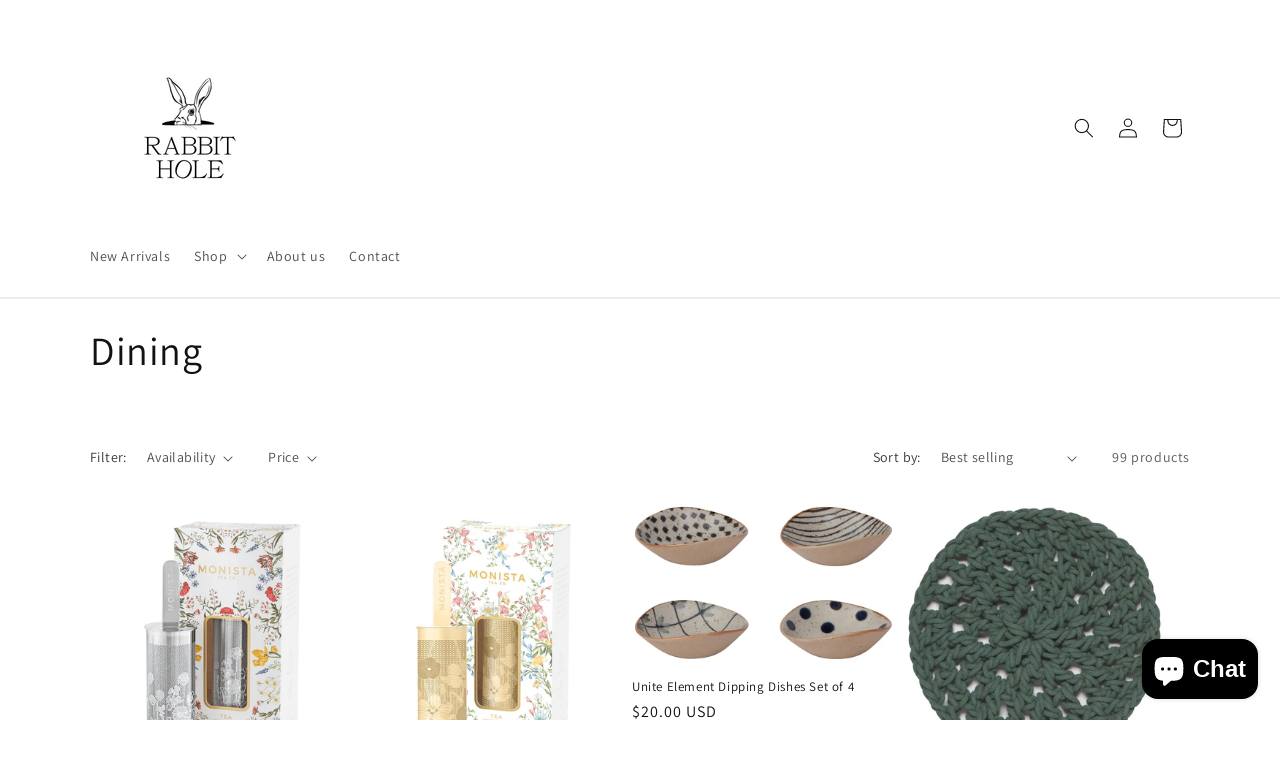

--- FILE ---
content_type: text/html; charset=utf-8
request_url: https://www.rabbitholemacon.com/collections/dining
body_size: 34646
content:
<!doctype html>
<html class="js" lang="en">
  <head>
    <meta charset="utf-8">
    <meta http-equiv="X-UA-Compatible" content="IE=edge">
    <meta name="viewport" content="width=device-width,initial-scale=1">
    <meta name="theme-color" content="">
    <link rel="canonical" href="https://www.rabbitholemacon.com/collections/dining"><link rel="preconnect" href="https://fonts.shopifycdn.com" crossorigin><title>
      Dining
 &ndash; Rabbit Hole</title>

    

    

<meta property="og:site_name" content="Rabbit Hole">
<meta property="og:url" content="https://www.rabbitholemacon.com/collections/dining">
<meta property="og:title" content="Dining">
<meta property="og:type" content="website">
<meta property="og:description" content="Rabbit Hole"><meta property="og:image" content="http://www.rabbitholemacon.com/cdn/shop/collections/Screenshot_2023-11-28_at_1.46.03_PM.png?v=1701197199">
  <meta property="og:image:secure_url" content="https://www.rabbitholemacon.com/cdn/shop/collections/Screenshot_2023-11-28_at_1.46.03_PM.png?v=1701197199">
  <meta property="og:image:width" content="1406">
  <meta property="og:image:height" content="1318"><meta name="twitter:card" content="summary_large_image">
<meta name="twitter:title" content="Dining">
<meta name="twitter:description" content="Rabbit Hole">


    <script src="//www.rabbitholemacon.com/cdn/shop/t/4/assets/constants.js?v=132983761750457495441757385228" defer="defer"></script>
    <script src="//www.rabbitholemacon.com/cdn/shop/t/4/assets/pubsub.js?v=25310214064522200911757385229" defer="defer"></script>
    <script src="//www.rabbitholemacon.com/cdn/shop/t/4/assets/global.js?v=7301445359237545521757385228" defer="defer"></script>
    <script src="//www.rabbitholemacon.com/cdn/shop/t/4/assets/details-disclosure.js?v=13653116266235556501757385228" defer="defer"></script>
    <script src="//www.rabbitholemacon.com/cdn/shop/t/4/assets/details-modal.js?v=25581673532751508451757385228" defer="defer"></script>
    <script src="//www.rabbitholemacon.com/cdn/shop/t/4/assets/search-form.js?v=133129549252120666541757385229" defer="defer"></script><script src="//www.rabbitholemacon.com/cdn/shop/t/4/assets/animations.js?v=88693664871331136111757385228" defer="defer"></script><script>window.performance && window.performance.mark && window.performance.mark('shopify.content_for_header.start');</script><meta name="facebook-domain-verification" content="eqfyiruqvyjmlkct21smkkg544jzte">
<meta name="google-site-verification" content="RxBBOn3oMw_oqIPxtZrVdpt7cp1BaWXVIxiO42I7GXE">
<meta id="shopify-digital-wallet" name="shopify-digital-wallet" content="/84775567662/digital_wallets/dialog">
<meta name="shopify-checkout-api-token" content="2b0f8e360652deccc5f3d4b2365b7b92">
<meta id="in-context-paypal-metadata" data-shop-id="84775567662" data-venmo-supported="false" data-environment="production" data-locale="en_US" data-paypal-v4="true" data-currency="USD">
<link rel="alternate" type="application/atom+xml" title="Feed" href="/collections/dining.atom" />
<link rel="next" href="/collections/dining?page=2">
<link rel="alternate" type="application/json+oembed" href="https://www.rabbitholemacon.com/collections/dining.oembed">
<script async="async" src="/checkouts/internal/preloads.js?locale=en-US"></script>
<link rel="preconnect" href="https://shop.app" crossorigin="anonymous">
<script async="async" src="https://shop.app/checkouts/internal/preloads.js?locale=en-US&shop_id=84775567662" crossorigin="anonymous"></script>
<script id="apple-pay-shop-capabilities" type="application/json">{"shopId":84775567662,"countryCode":"US","currencyCode":"USD","merchantCapabilities":["supports3DS"],"merchantId":"gid:\/\/shopify\/Shop\/84775567662","merchantName":"Rabbit Hole","requiredBillingContactFields":["postalAddress","email"],"requiredShippingContactFields":["postalAddress","email"],"shippingType":"shipping","supportedNetworks":["visa","masterCard","amex","discover","elo","jcb"],"total":{"type":"pending","label":"Rabbit Hole","amount":"1.00"},"shopifyPaymentsEnabled":true,"supportsSubscriptions":true}</script>
<script id="shopify-features" type="application/json">{"accessToken":"2b0f8e360652deccc5f3d4b2365b7b92","betas":["rich-media-storefront-analytics"],"domain":"www.rabbitholemacon.com","predictiveSearch":true,"shopId":84775567662,"locale":"en"}</script>
<script>var Shopify = Shopify || {};
Shopify.shop = "cb0e4f-2.myshopify.com";
Shopify.locale = "en";
Shopify.currency = {"active":"USD","rate":"1.0"};
Shopify.country = "US";
Shopify.theme = {"name":"Updated copy of Updated copy of Dawn","id":180768375086,"schema_name":"Dawn","schema_version":"15.4.0","theme_store_id":887,"role":"main"};
Shopify.theme.handle = "null";
Shopify.theme.style = {"id":null,"handle":null};
Shopify.cdnHost = "www.rabbitholemacon.com/cdn";
Shopify.routes = Shopify.routes || {};
Shopify.routes.root = "/";</script>
<script type="module">!function(o){(o.Shopify=o.Shopify||{}).modules=!0}(window);</script>
<script>!function(o){function n(){var o=[];function n(){o.push(Array.prototype.slice.apply(arguments))}return n.q=o,n}var t=o.Shopify=o.Shopify||{};t.loadFeatures=n(),t.autoloadFeatures=n()}(window);</script>
<script>
  window.ShopifyPay = window.ShopifyPay || {};
  window.ShopifyPay.apiHost = "shop.app\/pay";
  window.ShopifyPay.redirectState = null;
</script>
<script id="shop-js-analytics" type="application/json">{"pageType":"collection"}</script>
<script defer="defer" async type="module" src="//www.rabbitholemacon.com/cdn/shopifycloud/shop-js/modules/v2/client.init-shop-cart-sync_BN7fPSNr.en.esm.js"></script>
<script defer="defer" async type="module" src="//www.rabbitholemacon.com/cdn/shopifycloud/shop-js/modules/v2/chunk.common_Cbph3Kss.esm.js"></script>
<script defer="defer" async type="module" src="//www.rabbitholemacon.com/cdn/shopifycloud/shop-js/modules/v2/chunk.modal_DKumMAJ1.esm.js"></script>
<script type="module">
  await import("//www.rabbitholemacon.com/cdn/shopifycloud/shop-js/modules/v2/client.init-shop-cart-sync_BN7fPSNr.en.esm.js");
await import("//www.rabbitholemacon.com/cdn/shopifycloud/shop-js/modules/v2/chunk.common_Cbph3Kss.esm.js");
await import("//www.rabbitholemacon.com/cdn/shopifycloud/shop-js/modules/v2/chunk.modal_DKumMAJ1.esm.js");

  window.Shopify.SignInWithShop?.initShopCartSync?.({"fedCMEnabled":true,"windoidEnabled":true});

</script>
<script>
  window.Shopify = window.Shopify || {};
  if (!window.Shopify.featureAssets) window.Shopify.featureAssets = {};
  window.Shopify.featureAssets['shop-js'] = {"shop-cart-sync":["modules/v2/client.shop-cart-sync_CJVUk8Jm.en.esm.js","modules/v2/chunk.common_Cbph3Kss.esm.js","modules/v2/chunk.modal_DKumMAJ1.esm.js"],"init-fed-cm":["modules/v2/client.init-fed-cm_7Fvt41F4.en.esm.js","modules/v2/chunk.common_Cbph3Kss.esm.js","modules/v2/chunk.modal_DKumMAJ1.esm.js"],"init-shop-email-lookup-coordinator":["modules/v2/client.init-shop-email-lookup-coordinator_Cc088_bR.en.esm.js","modules/v2/chunk.common_Cbph3Kss.esm.js","modules/v2/chunk.modal_DKumMAJ1.esm.js"],"init-windoid":["modules/v2/client.init-windoid_hPopwJRj.en.esm.js","modules/v2/chunk.common_Cbph3Kss.esm.js","modules/v2/chunk.modal_DKumMAJ1.esm.js"],"shop-button":["modules/v2/client.shop-button_B0jaPSNF.en.esm.js","modules/v2/chunk.common_Cbph3Kss.esm.js","modules/v2/chunk.modal_DKumMAJ1.esm.js"],"shop-cash-offers":["modules/v2/client.shop-cash-offers_DPIskqss.en.esm.js","modules/v2/chunk.common_Cbph3Kss.esm.js","modules/v2/chunk.modal_DKumMAJ1.esm.js"],"shop-toast-manager":["modules/v2/client.shop-toast-manager_CK7RT69O.en.esm.js","modules/v2/chunk.common_Cbph3Kss.esm.js","modules/v2/chunk.modal_DKumMAJ1.esm.js"],"init-shop-cart-sync":["modules/v2/client.init-shop-cart-sync_BN7fPSNr.en.esm.js","modules/v2/chunk.common_Cbph3Kss.esm.js","modules/v2/chunk.modal_DKumMAJ1.esm.js"],"init-customer-accounts-sign-up":["modules/v2/client.init-customer-accounts-sign-up_CfPf4CXf.en.esm.js","modules/v2/client.shop-login-button_DeIztwXF.en.esm.js","modules/v2/chunk.common_Cbph3Kss.esm.js","modules/v2/chunk.modal_DKumMAJ1.esm.js"],"pay-button":["modules/v2/client.pay-button_CgIwFSYN.en.esm.js","modules/v2/chunk.common_Cbph3Kss.esm.js","modules/v2/chunk.modal_DKumMAJ1.esm.js"],"init-customer-accounts":["modules/v2/client.init-customer-accounts_DQ3x16JI.en.esm.js","modules/v2/client.shop-login-button_DeIztwXF.en.esm.js","modules/v2/chunk.common_Cbph3Kss.esm.js","modules/v2/chunk.modal_DKumMAJ1.esm.js"],"avatar":["modules/v2/client.avatar_BTnouDA3.en.esm.js"],"init-shop-for-new-customer-accounts":["modules/v2/client.init-shop-for-new-customer-accounts_CsZy_esa.en.esm.js","modules/v2/client.shop-login-button_DeIztwXF.en.esm.js","modules/v2/chunk.common_Cbph3Kss.esm.js","modules/v2/chunk.modal_DKumMAJ1.esm.js"],"shop-follow-button":["modules/v2/client.shop-follow-button_BRMJjgGd.en.esm.js","modules/v2/chunk.common_Cbph3Kss.esm.js","modules/v2/chunk.modal_DKumMAJ1.esm.js"],"checkout-modal":["modules/v2/client.checkout-modal_B9Drz_yf.en.esm.js","modules/v2/chunk.common_Cbph3Kss.esm.js","modules/v2/chunk.modal_DKumMAJ1.esm.js"],"shop-login-button":["modules/v2/client.shop-login-button_DeIztwXF.en.esm.js","modules/v2/chunk.common_Cbph3Kss.esm.js","modules/v2/chunk.modal_DKumMAJ1.esm.js"],"lead-capture":["modules/v2/client.lead-capture_DXYzFM3R.en.esm.js","modules/v2/chunk.common_Cbph3Kss.esm.js","modules/v2/chunk.modal_DKumMAJ1.esm.js"],"shop-login":["modules/v2/client.shop-login_CA5pJqmO.en.esm.js","modules/v2/chunk.common_Cbph3Kss.esm.js","modules/v2/chunk.modal_DKumMAJ1.esm.js"],"payment-terms":["modules/v2/client.payment-terms_BxzfvcZJ.en.esm.js","modules/v2/chunk.common_Cbph3Kss.esm.js","modules/v2/chunk.modal_DKumMAJ1.esm.js"]};
</script>
<script id="__st">var __st={"a":84775567662,"offset":-18000,"reqid":"b1676f35-ed2f-415b-b85c-63c2936fb2b0-1769795180","pageurl":"www.rabbitholemacon.com\/collections\/dining","u":"55356a0c8a3f","p":"collection","rtyp":"collection","rid":466465292590};</script>
<script>window.ShopifyPaypalV4VisibilityTracking = true;</script>
<script id="captcha-bootstrap">!function(){'use strict';const t='contact',e='account',n='new_comment',o=[[t,t],['blogs',n],['comments',n],[t,'customer']],c=[[e,'customer_login'],[e,'guest_login'],[e,'recover_customer_password'],[e,'create_customer']],r=t=>t.map((([t,e])=>`form[action*='/${t}']:not([data-nocaptcha='true']) input[name='form_type'][value='${e}']`)).join(','),a=t=>()=>t?[...document.querySelectorAll(t)].map((t=>t.form)):[];function s(){const t=[...o],e=r(t);return a(e)}const i='password',u='form_key',d=['recaptcha-v3-token','g-recaptcha-response','h-captcha-response',i],f=()=>{try{return window.sessionStorage}catch{return}},m='__shopify_v',_=t=>t.elements[u];function p(t,e,n=!1){try{const o=window.sessionStorage,c=JSON.parse(o.getItem(e)),{data:r}=function(t){const{data:e,action:n}=t;return t[m]||n?{data:e,action:n}:{data:t,action:n}}(c);for(const[e,n]of Object.entries(r))t.elements[e]&&(t.elements[e].value=n);n&&o.removeItem(e)}catch(o){console.error('form repopulation failed',{error:o})}}const l='form_type',E='cptcha';function T(t){t.dataset[E]=!0}const w=window,h=w.document,L='Shopify',v='ce_forms',y='captcha';let A=!1;((t,e)=>{const n=(g='f06e6c50-85a8-45c8-87d0-21a2b65856fe',I='https://cdn.shopify.com/shopifycloud/storefront-forms-hcaptcha/ce_storefront_forms_captcha_hcaptcha.v1.5.2.iife.js',D={infoText:'Protected by hCaptcha',privacyText:'Privacy',termsText:'Terms'},(t,e,n)=>{const o=w[L][v],c=o.bindForm;if(c)return c(t,g,e,D).then(n);var r;o.q.push([[t,g,e,D],n]),r=I,A||(h.body.append(Object.assign(h.createElement('script'),{id:'captcha-provider',async:!0,src:r})),A=!0)});var g,I,D;w[L]=w[L]||{},w[L][v]=w[L][v]||{},w[L][v].q=[],w[L][y]=w[L][y]||{},w[L][y].protect=function(t,e){n(t,void 0,e),T(t)},Object.freeze(w[L][y]),function(t,e,n,w,h,L){const[v,y,A,g]=function(t,e,n){const i=e?o:[],u=t?c:[],d=[...i,...u],f=r(d),m=r(i),_=r(d.filter((([t,e])=>n.includes(e))));return[a(f),a(m),a(_),s()]}(w,h,L),I=t=>{const e=t.target;return e instanceof HTMLFormElement?e:e&&e.form},D=t=>v().includes(t);t.addEventListener('submit',(t=>{const e=I(t);if(!e)return;const n=D(e)&&!e.dataset.hcaptchaBound&&!e.dataset.recaptchaBound,o=_(e),c=g().includes(e)&&(!o||!o.value);(n||c)&&t.preventDefault(),c&&!n&&(function(t){try{if(!f())return;!function(t){const e=f();if(!e)return;const n=_(t);if(!n)return;const o=n.value;o&&e.removeItem(o)}(t);const e=Array.from(Array(32),(()=>Math.random().toString(36)[2])).join('');!function(t,e){_(t)||t.append(Object.assign(document.createElement('input'),{type:'hidden',name:u})),t.elements[u].value=e}(t,e),function(t,e){const n=f();if(!n)return;const o=[...t.querySelectorAll(`input[type='${i}']`)].map((({name:t})=>t)),c=[...d,...o],r={};for(const[a,s]of new FormData(t).entries())c.includes(a)||(r[a]=s);n.setItem(e,JSON.stringify({[m]:1,action:t.action,data:r}))}(t,e)}catch(e){console.error('failed to persist form',e)}}(e),e.submit())}));const S=(t,e)=>{t&&!t.dataset[E]&&(n(t,e.some((e=>e===t))),T(t))};for(const o of['focusin','change'])t.addEventListener(o,(t=>{const e=I(t);D(e)&&S(e,y())}));const B=e.get('form_key'),M=e.get(l),P=B&&M;t.addEventListener('DOMContentLoaded',(()=>{const t=y();if(P)for(const e of t)e.elements[l].value===M&&p(e,B);[...new Set([...A(),...v().filter((t=>'true'===t.dataset.shopifyCaptcha))])].forEach((e=>S(e,t)))}))}(h,new URLSearchParams(w.location.search),n,t,e,['guest_login'])})(!0,!0)}();</script>
<script integrity="sha256-4kQ18oKyAcykRKYeNunJcIwy7WH5gtpwJnB7kiuLZ1E=" data-source-attribution="shopify.loadfeatures" defer="defer" src="//www.rabbitholemacon.com/cdn/shopifycloud/storefront/assets/storefront/load_feature-a0a9edcb.js" crossorigin="anonymous"></script>
<script crossorigin="anonymous" defer="defer" src="//www.rabbitholemacon.com/cdn/shopifycloud/storefront/assets/shopify_pay/storefront-65b4c6d7.js?v=20250812"></script>
<script data-source-attribution="shopify.dynamic_checkout.dynamic.init">var Shopify=Shopify||{};Shopify.PaymentButton=Shopify.PaymentButton||{isStorefrontPortableWallets:!0,init:function(){window.Shopify.PaymentButton.init=function(){};var t=document.createElement("script");t.src="https://www.rabbitholemacon.com/cdn/shopifycloud/portable-wallets/latest/portable-wallets.en.js",t.type="module",document.head.appendChild(t)}};
</script>
<script data-source-attribution="shopify.dynamic_checkout.buyer_consent">
  function portableWalletsHideBuyerConsent(e){var t=document.getElementById("shopify-buyer-consent"),n=document.getElementById("shopify-subscription-policy-button");t&&n&&(t.classList.add("hidden"),t.setAttribute("aria-hidden","true"),n.removeEventListener("click",e))}function portableWalletsShowBuyerConsent(e){var t=document.getElementById("shopify-buyer-consent"),n=document.getElementById("shopify-subscription-policy-button");t&&n&&(t.classList.remove("hidden"),t.removeAttribute("aria-hidden"),n.addEventListener("click",e))}window.Shopify?.PaymentButton&&(window.Shopify.PaymentButton.hideBuyerConsent=portableWalletsHideBuyerConsent,window.Shopify.PaymentButton.showBuyerConsent=portableWalletsShowBuyerConsent);
</script>
<script data-source-attribution="shopify.dynamic_checkout.cart.bootstrap">document.addEventListener("DOMContentLoaded",(function(){function t(){return document.querySelector("shopify-accelerated-checkout-cart, shopify-accelerated-checkout")}if(t())Shopify.PaymentButton.init();else{new MutationObserver((function(e,n){t()&&(Shopify.PaymentButton.init(),n.disconnect())})).observe(document.body,{childList:!0,subtree:!0})}}));
</script>
<link id="shopify-accelerated-checkout-styles" rel="stylesheet" media="screen" href="https://www.rabbitholemacon.com/cdn/shopifycloud/portable-wallets/latest/accelerated-checkout-backwards-compat.css" crossorigin="anonymous">
<style id="shopify-accelerated-checkout-cart">
        #shopify-buyer-consent {
  margin-top: 1em;
  display: inline-block;
  width: 100%;
}

#shopify-buyer-consent.hidden {
  display: none;
}

#shopify-subscription-policy-button {
  background: none;
  border: none;
  padding: 0;
  text-decoration: underline;
  font-size: inherit;
  cursor: pointer;
}

#shopify-subscription-policy-button::before {
  box-shadow: none;
}

      </style>
<script id="sections-script" data-sections="header" defer="defer" src="//www.rabbitholemacon.com/cdn/shop/t/4/compiled_assets/scripts.js?v=472"></script>
<script>window.performance && window.performance.mark && window.performance.mark('shopify.content_for_header.end');</script>


    <style data-shopify>
      @font-face {
  font-family: Assistant;
  font-weight: 400;
  font-style: normal;
  font-display: swap;
  src: url("//www.rabbitholemacon.com/cdn/fonts/assistant/assistant_n4.9120912a469cad1cc292572851508ca49d12e768.woff2") format("woff2"),
       url("//www.rabbitholemacon.com/cdn/fonts/assistant/assistant_n4.6e9875ce64e0fefcd3f4446b7ec9036b3ddd2985.woff") format("woff");
}

      @font-face {
  font-family: Assistant;
  font-weight: 700;
  font-style: normal;
  font-display: swap;
  src: url("//www.rabbitholemacon.com/cdn/fonts/assistant/assistant_n7.bf44452348ec8b8efa3aa3068825305886b1c83c.woff2") format("woff2"),
       url("//www.rabbitholemacon.com/cdn/fonts/assistant/assistant_n7.0c887fee83f6b3bda822f1150b912c72da0f7b64.woff") format("woff");
}

      
      
      @font-face {
  font-family: Assistant;
  font-weight: 400;
  font-style: normal;
  font-display: swap;
  src: url("//www.rabbitholemacon.com/cdn/fonts/assistant/assistant_n4.9120912a469cad1cc292572851508ca49d12e768.woff2") format("woff2"),
       url("//www.rabbitholemacon.com/cdn/fonts/assistant/assistant_n4.6e9875ce64e0fefcd3f4446b7ec9036b3ddd2985.woff") format("woff");
}


      
        :root,
        .color-background-1 {
          --color-background: 255,255,255;
        
          --gradient-background: #ffffff;
        

        

        --color-foreground: 18,18,18;
        --color-background-contrast: 191,191,191;
        --color-shadow: 255,255,255;
        --color-button: 18,18,18;
        --color-button-text: 255,255,255;
        --color-secondary-button: 255,255,255;
        --color-secondary-button-text: 18,18,18;
        --color-link: 18,18,18;
        --color-badge-foreground: 18,18,18;
        --color-badge-background: 255,255,255;
        --color-badge-border: 18,18,18;
        --payment-terms-background-color: rgb(255 255 255);
      }
      
        
        .color-background-2 {
          --color-background: 247,231,207;
        
          --gradient-background: linear-gradient(180deg, rgba(196, 102, 238, 1), rgba(82, 218, 236, 1) 100%);
        

        

        --color-foreground: 18,18,18;
        --color-background-contrast: 229,176,98;
        --color-shadow: 18,18,18;
        --color-button: 18,18,18;
        --color-button-text: 243,243,243;
        --color-secondary-button: 247,231,207;
        --color-secondary-button-text: 18,18,18;
        --color-link: 18,18,18;
        --color-badge-foreground: 18,18,18;
        --color-badge-background: 247,231,207;
        --color-badge-border: 18,18,18;
        --payment-terms-background-color: rgb(247 231 207);
      }
      
        
        .color-inverse {
          --color-background: 36,40,51;
        
          --gradient-background: #242833;
        

        

        --color-foreground: 255,255,255;
        --color-background-contrast: 47,52,66;
        --color-shadow: 18,18,18;
        --color-button: 255,255,255;
        --color-button-text: 0,0,0;
        --color-secondary-button: 36,40,51;
        --color-secondary-button-text: 255,255,255;
        --color-link: 255,255,255;
        --color-badge-foreground: 255,255,255;
        --color-badge-background: 36,40,51;
        --color-badge-border: 255,255,255;
        --payment-terms-background-color: rgb(36 40 51);
      }
      
        
        .color-accent-1 {
          --color-background: 18,18,18;
        
          --gradient-background: #121212;
        

        

        --color-foreground: 255,255,255;
        --color-background-contrast: 146,146,146;
        --color-shadow: 18,18,18;
        --color-button: 255,255,255;
        --color-button-text: 18,18,18;
        --color-secondary-button: 18,18,18;
        --color-secondary-button-text: 255,255,255;
        --color-link: 255,255,255;
        --color-badge-foreground: 255,255,255;
        --color-badge-background: 18,18,18;
        --color-badge-border: 255,255,255;
        --payment-terms-background-color: rgb(18 18 18);
      }
      
        
        .color-accent-2 {
          --color-background: 51,79,180;
        
          --gradient-background: #334fb4;
        

        

        --color-foreground: 255,255,255;
        --color-background-contrast: 23,35,81;
        --color-shadow: 18,18,18;
        --color-button: 255,255,255;
        --color-button-text: 51,79,180;
        --color-secondary-button: 51,79,180;
        --color-secondary-button-text: 255,255,255;
        --color-link: 255,255,255;
        --color-badge-foreground: 255,255,255;
        --color-badge-background: 51,79,180;
        --color-badge-border: 255,255,255;
        --payment-terms-background-color: rgb(51 79 180);
      }
      

      body, .color-background-1, .color-background-2, .color-inverse, .color-accent-1, .color-accent-2 {
        color: rgba(var(--color-foreground), 0.75);
        background-color: rgb(var(--color-background));
      }

      :root {
        --font-body-family: Assistant, sans-serif;
        --font-body-style: normal;
        --font-body-weight: 400;
        --font-body-weight-bold: 700;

        --font-heading-family: Assistant, sans-serif;
        --font-heading-style: normal;
        --font-heading-weight: 400;

        --font-body-scale: 1.0;
        --font-heading-scale: 1.0;

        --media-padding: px;
        --media-border-opacity: 0.05;
        --media-border-width: 1px;
        --media-radius: 0px;
        --media-shadow-opacity: 0.0;
        --media-shadow-horizontal-offset: 0px;
        --media-shadow-vertical-offset: 4px;
        --media-shadow-blur-radius: 5px;
        --media-shadow-visible: 0;

        --page-width: 120rem;
        --page-width-margin: 0rem;

        --product-card-image-padding: 0.0rem;
        --product-card-corner-radius: 0.0rem;
        --product-card-text-alignment: left;
        --product-card-border-width: 0.0rem;
        --product-card-border-opacity: 0.1;
        --product-card-shadow-opacity: 0.0;
        --product-card-shadow-visible: 0;
        --product-card-shadow-horizontal-offset: 0.0rem;
        --product-card-shadow-vertical-offset: 0.4rem;
        --product-card-shadow-blur-radius: 0.5rem;

        --collection-card-image-padding: 0.0rem;
        --collection-card-corner-radius: 0.0rem;
        --collection-card-text-alignment: left;
        --collection-card-border-width: 0.0rem;
        --collection-card-border-opacity: 0.1;
        --collection-card-shadow-opacity: 0.0;
        --collection-card-shadow-visible: 0;
        --collection-card-shadow-horizontal-offset: 0.0rem;
        --collection-card-shadow-vertical-offset: 0.4rem;
        --collection-card-shadow-blur-radius: 0.5rem;

        --blog-card-image-padding: 0.0rem;
        --blog-card-corner-radius: 0.0rem;
        --blog-card-text-alignment: left;
        --blog-card-border-width: 0.0rem;
        --blog-card-border-opacity: 0.1;
        --blog-card-shadow-opacity: 0.0;
        --blog-card-shadow-visible: 0;
        --blog-card-shadow-horizontal-offset: 0.0rem;
        --blog-card-shadow-vertical-offset: 0.4rem;
        --blog-card-shadow-blur-radius: 0.5rem;

        --badge-corner-radius: 4.0rem;

        --popup-border-width: 1px;
        --popup-border-opacity: 0.1;
        --popup-corner-radius: 0px;
        --popup-shadow-opacity: 0.05;
        --popup-shadow-horizontal-offset: 0px;
        --popup-shadow-vertical-offset: 4px;
        --popup-shadow-blur-radius: 5px;

        --drawer-border-width: 1px;
        --drawer-border-opacity: 0.1;
        --drawer-shadow-opacity: 0.0;
        --drawer-shadow-horizontal-offset: 0px;
        --drawer-shadow-vertical-offset: 4px;
        --drawer-shadow-blur-radius: 5px;

        --spacing-sections-desktop: 0px;
        --spacing-sections-mobile: 0px;

        --grid-desktop-vertical-spacing: 8px;
        --grid-desktop-horizontal-spacing: 8px;
        --grid-mobile-vertical-spacing: 4px;
        --grid-mobile-horizontal-spacing: 4px;

        --text-boxes-border-opacity: 0.1;
        --text-boxes-border-width: 0px;
        --text-boxes-radius: 0px;
        --text-boxes-shadow-opacity: 0.0;
        --text-boxes-shadow-visible: 0;
        --text-boxes-shadow-horizontal-offset: 0px;
        --text-boxes-shadow-vertical-offset: 4px;
        --text-boxes-shadow-blur-radius: 5px;

        --buttons-radius: 0px;
        --buttons-radius-outset: 0px;
        --buttons-border-width: 1px;
        --buttons-border-opacity: 1.0;
        --buttons-shadow-opacity: 0.0;
        --buttons-shadow-visible: 0;
        --buttons-shadow-horizontal-offset: 0px;
        --buttons-shadow-vertical-offset: 4px;
        --buttons-shadow-blur-radius: 5px;
        --buttons-border-offset: 0px;

        --inputs-radius: 0px;
        --inputs-border-width: 1px;
        --inputs-border-opacity: 0.55;
        --inputs-shadow-opacity: 0.0;
        --inputs-shadow-horizontal-offset: 0px;
        --inputs-margin-offset: 0px;
        --inputs-shadow-vertical-offset: 4px;
        --inputs-shadow-blur-radius: 5px;
        --inputs-radius-outset: 0px;

        --variant-pills-radius: 40px;
        --variant-pills-border-width: 1px;
        --variant-pills-border-opacity: 0.55;
        --variant-pills-shadow-opacity: 0.0;
        --variant-pills-shadow-horizontal-offset: 0px;
        --variant-pills-shadow-vertical-offset: 4px;
        --variant-pills-shadow-blur-radius: 5px;
      }

      *,
      *::before,
      *::after {
        box-sizing: inherit;
      }

      html {
        box-sizing: border-box;
        font-size: calc(var(--font-body-scale) * 62.5%);
        height: 100%;
      }

      body {
        display: grid;
        grid-template-rows: auto auto 1fr auto;
        grid-template-columns: 100%;
        min-height: 100%;
        margin: 0;
        font-size: 1.5rem;
        letter-spacing: 0.06rem;
        line-height: calc(1 + 0.8 / var(--font-body-scale));
        font-family: var(--font-body-family);
        font-style: var(--font-body-style);
        font-weight: var(--font-body-weight);
      }

      @media screen and (min-width: 750px) {
        body {
          font-size: 1.6rem;
        }
      }
    </style>

    <link href="//www.rabbitholemacon.com/cdn/shop/t/4/assets/base.css?v=159841507637079171801757385228" rel="stylesheet" type="text/css" media="all" />
    <link rel="stylesheet" href="//www.rabbitholemacon.com/cdn/shop/t/4/assets/component-cart-items.css?v=13033300910818915211757385228" media="print" onload="this.media='all'">
      <link rel="preload" as="font" href="//www.rabbitholemacon.com/cdn/fonts/assistant/assistant_n4.9120912a469cad1cc292572851508ca49d12e768.woff2" type="font/woff2" crossorigin>
      

      <link rel="preload" as="font" href="//www.rabbitholemacon.com/cdn/fonts/assistant/assistant_n4.9120912a469cad1cc292572851508ca49d12e768.woff2" type="font/woff2" crossorigin>
      
<link
        rel="stylesheet"
        href="//www.rabbitholemacon.com/cdn/shop/t/4/assets/component-predictive-search.css?v=118923337488134913561757385228"
        media="print"
        onload="this.media='all'"
      ><script>
      if (Shopify.designMode) {
        document.documentElement.classList.add('shopify-design-mode');
      }
    </script>
  <script src="https://cdn.shopify.com/extensions/6c66d7d0-f631-46bf-8039-ad48ac607ad6/forms-2301/assets/shopify-forms-loader.js" type="text/javascript" defer="defer"></script>
<script src="https://cdn.shopify.com/extensions/e8878072-2f6b-4e89-8082-94b04320908d/inbox-1254/assets/inbox-chat-loader.js" type="text/javascript" defer="defer"></script>
<link href="https://monorail-edge.shopifysvc.com" rel="dns-prefetch">
<script>(function(){if ("sendBeacon" in navigator && "performance" in window) {try {var session_token_from_headers = performance.getEntriesByType('navigation')[0].serverTiming.find(x => x.name == '_s').description;} catch {var session_token_from_headers = undefined;}var session_cookie_matches = document.cookie.match(/_shopify_s=([^;]*)/);var session_token_from_cookie = session_cookie_matches && session_cookie_matches.length === 2 ? session_cookie_matches[1] : "";var session_token = session_token_from_headers || session_token_from_cookie || "";function handle_abandonment_event(e) {var entries = performance.getEntries().filter(function(entry) {return /monorail-edge.shopifysvc.com/.test(entry.name);});if (!window.abandonment_tracked && entries.length === 0) {window.abandonment_tracked = true;var currentMs = Date.now();var navigation_start = performance.timing.navigationStart;var payload = {shop_id: 84775567662,url: window.location.href,navigation_start,duration: currentMs - navigation_start,session_token,page_type: "collection"};window.navigator.sendBeacon("https://monorail-edge.shopifysvc.com/v1/produce", JSON.stringify({schema_id: "online_store_buyer_site_abandonment/1.1",payload: payload,metadata: {event_created_at_ms: currentMs,event_sent_at_ms: currentMs}}));}}window.addEventListener('pagehide', handle_abandonment_event);}}());</script>
<script id="web-pixels-manager-setup">(function e(e,d,r,n,o){if(void 0===o&&(o={}),!Boolean(null===(a=null===(i=window.Shopify)||void 0===i?void 0:i.analytics)||void 0===a?void 0:a.replayQueue)){var i,a;window.Shopify=window.Shopify||{};var t=window.Shopify;t.analytics=t.analytics||{};var s=t.analytics;s.replayQueue=[],s.publish=function(e,d,r){return s.replayQueue.push([e,d,r]),!0};try{self.performance.mark("wpm:start")}catch(e){}var l=function(){var e={modern:/Edge?\/(1{2}[4-9]|1[2-9]\d|[2-9]\d{2}|\d{4,})\.\d+(\.\d+|)|Firefox\/(1{2}[4-9]|1[2-9]\d|[2-9]\d{2}|\d{4,})\.\d+(\.\d+|)|Chrom(ium|e)\/(9{2}|\d{3,})\.\d+(\.\d+|)|(Maci|X1{2}).+ Version\/(15\.\d+|(1[6-9]|[2-9]\d|\d{3,})\.\d+)([,.]\d+|)( \(\w+\)|)( Mobile\/\w+|) Safari\/|Chrome.+OPR\/(9{2}|\d{3,})\.\d+\.\d+|(CPU[ +]OS|iPhone[ +]OS|CPU[ +]iPhone|CPU IPhone OS|CPU iPad OS)[ +]+(15[._]\d+|(1[6-9]|[2-9]\d|\d{3,})[._]\d+)([._]\d+|)|Android:?[ /-](13[3-9]|1[4-9]\d|[2-9]\d{2}|\d{4,})(\.\d+|)(\.\d+|)|Android.+Firefox\/(13[5-9]|1[4-9]\d|[2-9]\d{2}|\d{4,})\.\d+(\.\d+|)|Android.+Chrom(ium|e)\/(13[3-9]|1[4-9]\d|[2-9]\d{2}|\d{4,})\.\d+(\.\d+|)|SamsungBrowser\/([2-9]\d|\d{3,})\.\d+/,legacy:/Edge?\/(1[6-9]|[2-9]\d|\d{3,})\.\d+(\.\d+|)|Firefox\/(5[4-9]|[6-9]\d|\d{3,})\.\d+(\.\d+|)|Chrom(ium|e)\/(5[1-9]|[6-9]\d|\d{3,})\.\d+(\.\d+|)([\d.]+$|.*Safari\/(?![\d.]+ Edge\/[\d.]+$))|(Maci|X1{2}).+ Version\/(10\.\d+|(1[1-9]|[2-9]\d|\d{3,})\.\d+)([,.]\d+|)( \(\w+\)|)( Mobile\/\w+|) Safari\/|Chrome.+OPR\/(3[89]|[4-9]\d|\d{3,})\.\d+\.\d+|(CPU[ +]OS|iPhone[ +]OS|CPU[ +]iPhone|CPU IPhone OS|CPU iPad OS)[ +]+(10[._]\d+|(1[1-9]|[2-9]\d|\d{3,})[._]\d+)([._]\d+|)|Android:?[ /-](13[3-9]|1[4-9]\d|[2-9]\d{2}|\d{4,})(\.\d+|)(\.\d+|)|Mobile Safari.+OPR\/([89]\d|\d{3,})\.\d+\.\d+|Android.+Firefox\/(13[5-9]|1[4-9]\d|[2-9]\d{2}|\d{4,})\.\d+(\.\d+|)|Android.+Chrom(ium|e)\/(13[3-9]|1[4-9]\d|[2-9]\d{2}|\d{4,})\.\d+(\.\d+|)|Android.+(UC? ?Browser|UCWEB|U3)[ /]?(15\.([5-9]|\d{2,})|(1[6-9]|[2-9]\d|\d{3,})\.\d+)\.\d+|SamsungBrowser\/(5\.\d+|([6-9]|\d{2,})\.\d+)|Android.+MQ{2}Browser\/(14(\.(9|\d{2,})|)|(1[5-9]|[2-9]\d|\d{3,})(\.\d+|))(\.\d+|)|K[Aa][Ii]OS\/(3\.\d+|([4-9]|\d{2,})\.\d+)(\.\d+|)/},d=e.modern,r=e.legacy,n=navigator.userAgent;return n.match(d)?"modern":n.match(r)?"legacy":"unknown"}(),u="modern"===l?"modern":"legacy",c=(null!=n?n:{modern:"",legacy:""})[u],f=function(e){return[e.baseUrl,"/wpm","/b",e.hashVersion,"modern"===e.buildTarget?"m":"l",".js"].join("")}({baseUrl:d,hashVersion:r,buildTarget:u}),m=function(e){var d=e.version,r=e.bundleTarget,n=e.surface,o=e.pageUrl,i=e.monorailEndpoint;return{emit:function(e){var a=e.status,t=e.errorMsg,s=(new Date).getTime(),l=JSON.stringify({metadata:{event_sent_at_ms:s},events:[{schema_id:"web_pixels_manager_load/3.1",payload:{version:d,bundle_target:r,page_url:o,status:a,surface:n,error_msg:t},metadata:{event_created_at_ms:s}}]});if(!i)return console&&console.warn&&console.warn("[Web Pixels Manager] No Monorail endpoint provided, skipping logging."),!1;try{return self.navigator.sendBeacon.bind(self.navigator)(i,l)}catch(e){}var u=new XMLHttpRequest;try{return u.open("POST",i,!0),u.setRequestHeader("Content-Type","text/plain"),u.send(l),!0}catch(e){return console&&console.warn&&console.warn("[Web Pixels Manager] Got an unhandled error while logging to Monorail."),!1}}}}({version:r,bundleTarget:l,surface:e.surface,pageUrl:self.location.href,monorailEndpoint:e.monorailEndpoint});try{o.browserTarget=l,function(e){var d=e.src,r=e.async,n=void 0===r||r,o=e.onload,i=e.onerror,a=e.sri,t=e.scriptDataAttributes,s=void 0===t?{}:t,l=document.createElement("script"),u=document.querySelector("head"),c=document.querySelector("body");if(l.async=n,l.src=d,a&&(l.integrity=a,l.crossOrigin="anonymous"),s)for(var f in s)if(Object.prototype.hasOwnProperty.call(s,f))try{l.dataset[f]=s[f]}catch(e){}if(o&&l.addEventListener("load",o),i&&l.addEventListener("error",i),u)u.appendChild(l);else{if(!c)throw new Error("Did not find a head or body element to append the script");c.appendChild(l)}}({src:f,async:!0,onload:function(){if(!function(){var e,d;return Boolean(null===(d=null===(e=window.Shopify)||void 0===e?void 0:e.analytics)||void 0===d?void 0:d.initialized)}()){var d=window.webPixelsManager.init(e)||void 0;if(d){var r=window.Shopify.analytics;r.replayQueue.forEach((function(e){var r=e[0],n=e[1],o=e[2];d.publishCustomEvent(r,n,o)})),r.replayQueue=[],r.publish=d.publishCustomEvent,r.visitor=d.visitor,r.initialized=!0}}},onerror:function(){return m.emit({status:"failed",errorMsg:"".concat(f," has failed to load")})},sri:function(e){var d=/^sha384-[A-Za-z0-9+/=]+$/;return"string"==typeof e&&d.test(e)}(c)?c:"",scriptDataAttributes:o}),m.emit({status:"loading"})}catch(e){m.emit({status:"failed",errorMsg:(null==e?void 0:e.message)||"Unknown error"})}}})({shopId: 84775567662,storefrontBaseUrl: "https://www.rabbitholemacon.com",extensionsBaseUrl: "https://extensions.shopifycdn.com/cdn/shopifycloud/web-pixels-manager",monorailEndpoint: "https://monorail-edge.shopifysvc.com/unstable/produce_batch",surface: "storefront-renderer",enabledBetaFlags: ["2dca8a86"],webPixelsConfigList: [{"id":"1917649198","configuration":"{\"pixelCode\":\"D3PAD3BC77UB8900MJ2G\"}","eventPayloadVersion":"v1","runtimeContext":"STRICT","scriptVersion":"22e92c2ad45662f435e4801458fb78cc","type":"APP","apiClientId":4383523,"privacyPurposes":["ANALYTICS","MARKETING","SALE_OF_DATA"],"dataSharingAdjustments":{"protectedCustomerApprovalScopes":["read_customer_address","read_customer_email","read_customer_name","read_customer_personal_data","read_customer_phone"]}},{"id":"852885806","configuration":"{\"config\":\"{\\\"pixel_id\\\":\\\"GT-WP5QZBR\\\",\\\"target_country\\\":\\\"US\\\",\\\"gtag_events\\\":[{\\\"type\\\":\\\"purchase\\\",\\\"action_label\\\":\\\"MC-5QCT8XPZE9\\\"},{\\\"type\\\":\\\"page_view\\\",\\\"action_label\\\":\\\"MC-5QCT8XPZE9\\\"},{\\\"type\\\":\\\"view_item\\\",\\\"action_label\\\":\\\"MC-5QCT8XPZE9\\\"}],\\\"enable_monitoring_mode\\\":false}\"}","eventPayloadVersion":"v1","runtimeContext":"OPEN","scriptVersion":"b2a88bafab3e21179ed38636efcd8a93","type":"APP","apiClientId":1780363,"privacyPurposes":[],"dataSharingAdjustments":{"protectedCustomerApprovalScopes":["read_customer_address","read_customer_email","read_customer_name","read_customer_personal_data","read_customer_phone"]}},{"id":"377454894","configuration":"{\"pixel_id\":\"1020194135721606\",\"pixel_type\":\"facebook_pixel\",\"metaapp_system_user_token\":\"-\"}","eventPayloadVersion":"v1","runtimeContext":"OPEN","scriptVersion":"ca16bc87fe92b6042fbaa3acc2fbdaa6","type":"APP","apiClientId":2329312,"privacyPurposes":["ANALYTICS","MARKETING","SALE_OF_DATA"],"dataSharingAdjustments":{"protectedCustomerApprovalScopes":["read_customer_address","read_customer_email","read_customer_name","read_customer_personal_data","read_customer_phone"]}},{"id":"202047790","configuration":"{\"tagID\":\"2614033105203\"}","eventPayloadVersion":"v1","runtimeContext":"STRICT","scriptVersion":"18031546ee651571ed29edbe71a3550b","type":"APP","apiClientId":3009811,"privacyPurposes":["ANALYTICS","MARKETING","SALE_OF_DATA"],"dataSharingAdjustments":{"protectedCustomerApprovalScopes":["read_customer_address","read_customer_email","read_customer_name","read_customer_personal_data","read_customer_phone"]}},{"id":"shopify-app-pixel","configuration":"{}","eventPayloadVersion":"v1","runtimeContext":"STRICT","scriptVersion":"0450","apiClientId":"shopify-pixel","type":"APP","privacyPurposes":["ANALYTICS","MARKETING"]},{"id":"shopify-custom-pixel","eventPayloadVersion":"v1","runtimeContext":"LAX","scriptVersion":"0450","apiClientId":"shopify-pixel","type":"CUSTOM","privacyPurposes":["ANALYTICS","MARKETING"]}],isMerchantRequest: false,initData: {"shop":{"name":"Rabbit Hole","paymentSettings":{"currencyCode":"USD"},"myshopifyDomain":"cb0e4f-2.myshopify.com","countryCode":"US","storefrontUrl":"https:\/\/www.rabbitholemacon.com"},"customer":null,"cart":null,"checkout":null,"productVariants":[],"purchasingCompany":null},},"https://www.rabbitholemacon.com/cdn","1d2a099fw23dfb22ep557258f5m7a2edbae",{"modern":"","legacy":""},{"shopId":"84775567662","storefrontBaseUrl":"https:\/\/www.rabbitholemacon.com","extensionBaseUrl":"https:\/\/extensions.shopifycdn.com\/cdn\/shopifycloud\/web-pixels-manager","surface":"storefront-renderer","enabledBetaFlags":"[\"2dca8a86\"]","isMerchantRequest":"false","hashVersion":"1d2a099fw23dfb22ep557258f5m7a2edbae","publish":"custom","events":"[[\"page_viewed\",{}],[\"collection_viewed\",{\"collection\":{\"id\":\"466465292590\",\"title\":\"Dining\",\"productVariants\":[{\"price\":{\"amount\":18.0,\"currencyCode\":\"USD\"},\"product\":{\"title\":\"Monista Tea Silver Infuser\",\"vendor\":\"Monista Tea Co.\",\"id\":\"8916320354606\",\"untranslatedTitle\":\"Monista Tea Silver Infuser\",\"url\":\"\/products\/monista-tea-silver-infuser\",\"type\":\"\"},\"id\":\"47557652054318\",\"image\":{\"src\":\"\/\/www.rabbitholemacon.com\/cdn\/shop\/products\/7617fd7a4c6f6b1bf78ee0e65754bcddefcd3565c3d7625e6a921a79aaabb9ed.jpg?v=1701013410\"},\"sku\":\"\",\"title\":\"Default Title\",\"untranslatedTitle\":\"Default Title\"},{\"price\":{\"amount\":18.0,\"currencyCode\":\"USD\"},\"product\":{\"title\":\"Monista Tea Gold Infuser\",\"vendor\":\"Monista Tea Co.\",\"id\":\"9352534622510\",\"untranslatedTitle\":\"Monista Tea Gold Infuser\",\"url\":\"\/products\/monista-tea-gold-infuser\",\"type\":\"\"},\"id\":\"48799299371310\",\"image\":{\"src\":\"\/\/www.rabbitholemacon.com\/cdn\/shop\/files\/938a28651cbdf4748cc4d8a03d58ed4feb52e380f22e194743b6c01ffd797fd7.jpg?v=1716154849\"},\"sku\":\"9356726000550\",\"title\":\"Default Title\",\"untranslatedTitle\":\"Default Title\"},{\"price\":{\"amount\":20.0,\"currencyCode\":\"USD\"},\"product\":{\"title\":\"Unite Element Dipping Dishes Set of 4\",\"vendor\":\"Danica Heirloom\",\"id\":\"9258652434734\",\"untranslatedTitle\":\"Unite Element Dipping Dishes Set of 4\",\"url\":\"\/products\/unite-element-dipping-dishes-set-of-4\",\"type\":\"\"},\"id\":\"48579658776878\",\"image\":{\"src\":\"\/\/www.rabbitholemacon.com\/cdn\/shop\/files\/ff60e19bbbc6bd75ee8d00ff4d3fdc0eefb8358b1a7f04d3ecc35f3c08daabba.jpg?v=1713669467\"},\"sku\":\"L157001\",\"title\":\"Default Title\",\"untranslatedTitle\":\"Default Title\"},{\"price\":{\"amount\":12.0,\"currencyCode\":\"USD\"},\"product\":{\"title\":\"Jade Green Knotted Trivet\",\"vendor\":\"Danica Heirloom\",\"id\":\"8916316684590\",\"untranslatedTitle\":\"Jade Green Knotted Trivet\",\"url\":\"\/products\/jade-green-knotted-trivet\",\"type\":\"\"},\"id\":\"47557626331438\",\"image\":{\"src\":\"\/\/www.rabbitholemacon.com\/cdn\/shop\/products\/81ac00da29bea4da2b840479511d8a0ddbcb8dfe4a25377c0b9b9e5388c399c8.webp?v=1701012636\"},\"sku\":\"2056562\",\"title\":\"Default Title\",\"untranslatedTitle\":\"Default Title\"},{\"price\":{\"amount\":12.0,\"currencyCode\":\"USD\"},\"product\":{\"title\":\"Olive Branch Knotted Trivet\",\"vendor\":\"Danica Heirloom\",\"id\":\"9039426945326\",\"untranslatedTitle\":\"Olive Branch Knotted Trivet\",\"url\":\"\/products\/olive-branch-knotted-trivet\",\"type\":\"\"},\"id\":\"47925690695982\",\"image\":{\"src\":\"\/\/www.rabbitholemacon.com\/cdn\/shop\/products\/db47bb61ed2c075cfbffd0a5e376ebee08b51d27d41f651421b792afdb1b5c5a.jpg?v=1707508083\"},\"sku\":\"HTS1547D\",\"title\":\"Default Title\",\"untranslatedTitle\":\"Default Title\"},{\"price\":{\"amount\":28.0,\"currencyCode\":\"USD\"},\"product\":{\"title\":\"Camellia Egg Holder\",\"vendor\":\"Danica Heirloom\",\"id\":\"9648127574318\",\"untranslatedTitle\":\"Camellia Egg Holder\",\"url\":\"\/products\/camellia-egg-holder\",\"type\":\"\"},\"id\":\"49569481425198\",\"image\":{\"src\":\"\/\/www.rabbitholemacon.com\/cdn\/shop\/files\/5de2320692efdc80b0d84f47ea4e70d3127b8fba56c12f803109c58b95187064.jpg?v=1731264330\"},\"sku\":\"HSS1820D\",\"title\":\"Default Title\",\"untranslatedTitle\":\"Default Title\"},{\"price\":{\"amount\":16.0,\"currencyCode\":\"USD\"},\"product\":{\"title\":\"Nectar Recycled Wool Felt Dot Trivet\",\"vendor\":\"Danica Heirloom\",\"id\":\"9648127738158\",\"untranslatedTitle\":\"Nectar Recycled Wool Felt Dot Trivet\",\"url\":\"\/products\/nectar-recycled-wool-felt-dot-trivet\",\"type\":\"\"},\"id\":\"49569481621806\",\"image\":{\"src\":\"\/\/www.rabbitholemacon.com\/cdn\/shop\/files\/6a08173d04bd9df1e6b62526161f7376188366b8368967de8e9e69d981de5017.jpg?v=1731264357\"},\"sku\":\"2063003\",\"title\":\"Default Title\",\"untranslatedTitle\":\"Default Title\"},{\"price\":{\"amount\":18.0,\"currencyCode\":\"USD\"},\"product\":{\"title\":\"Canvas Stamped Tapas Plate\",\"vendor\":\"Danica Heirloom\",\"id\":\"9258641588526\",\"untranslatedTitle\":\"Canvas Stamped Tapas Plate\",\"url\":\"\/products\/canvas-stamped-tapas-plate\",\"type\":\"\"},\"id\":\"48579644326190\",\"image\":{\"src\":\"\/\/www.rabbitholemacon.com\/cdn\/shop\/files\/31f769f6c5102f45f66593da7870bd9858fe59d3fc383caac6ce96f5050f163f.jpg?v=1713669329\"},\"sku\":\"HBO1146D\",\"title\":\"Default Title\",\"untranslatedTitle\":\"Default Title\"},{\"price\":{\"amount\":25.0,\"currencyCode\":\"USD\"},\"product\":{\"title\":\"Element Napkin Rings- set of four\",\"vendor\":\"Dot and Army\",\"id\":\"9875525468462\",\"untranslatedTitle\":\"Element Napkin Rings- set of four\",\"url\":\"\/products\/element-napkin-rings-set-of-four\",\"type\":\"\"},\"id\":\"50799173009710\",\"image\":{\"src\":\"\/\/www.rabbitholemacon.com\/cdn\/shop\/files\/78df8fb3c1e19b8f0ea24ebd3fc4011ca9e2328512f80ebac7bce74a1c3325ce.jpg?v=1753402386\"},\"sku\":null,\"title\":\"ocean\",\"untranslatedTitle\":\"ocean\"},{\"price\":{\"amount\":15.0,\"currencyCode\":\"USD\"},\"product\":{\"title\":\"Vibrant Stoneware Mug\",\"vendor\":\"Hazel Mazel\",\"id\":\"9861077106990\",\"untranslatedTitle\":\"Vibrant Stoneware Mug\",\"url\":\"\/products\/vibrant-stoneware-mug\",\"type\":\"\"},\"id\":\"50647405756718\",\"image\":{\"src\":\"\/\/www.rabbitholemacon.com\/cdn\/shop\/files\/HAZEHM0380A.jpg?v=1751481534\"},\"sku\":null,\"title\":\"Default Title\",\"untranslatedTitle\":\"Default Title\"},{\"price\":{\"amount\":12.0,\"currencyCode\":\"USD\"},\"product\":{\"title\":\"Ochre Recycled Wool Felt Dot Trivet\",\"vendor\":\"Danica Heirloom\",\"id\":\"9648127705390\",\"untranslatedTitle\":\"Ochre Recycled Wool Felt Dot Trivet\",\"url\":\"\/products\/ochre-recycled-wool-felt-dot-trivet\",\"type\":\"\"},\"id\":\"49569481589038\",\"image\":{\"src\":\"\/\/www.rabbitholemacon.com\/cdn\/shop\/files\/cfac6bc59ac3f47320317ec65d5897a371ab487d23d7074295132e6aabae5e86.jpg?v=1731264353\"},\"sku\":\"2063004\",\"title\":\"Default Title\",\"untranslatedTitle\":\"Default Title\"},{\"price\":{\"amount\":17.0,\"currencyCode\":\"USD\"},\"product\":{\"title\":\"1 Cup Stoneware Mini Baker w\/ Lid,\",\"vendor\":\"Creative Co-op\",\"id\":\"9598695768366\",\"untranslatedTitle\":\"1 Cup Stoneware Mini Baker w\/ Lid,\",\"url\":\"\/products\/1-cup-stoneware-mini-baker-w-lid\",\"type\":\"\"},\"id\":\"49427253362990\",\"image\":{\"src\":\"\/\/www.rabbitholemacon.com\/cdn\/shop\/files\/df7214a.webp?v=1727399563\"},\"sku\":\"\",\"title\":\"Default Title\",\"untranslatedTitle\":\"Default Title\"},{\"price\":{\"amount\":16.0,\"currencyCode\":\"USD\"},\"product\":{\"title\":\"Stoneware Mug, Reactive Glaze, 2 Colors\",\"vendor\":\"Creative Co-op\",\"id\":\"9659542536494\",\"untranslatedTitle\":\"Stoneware Mug, Reactive Glaze, 2 Colors\",\"url\":\"\/products\/stoneware-mug-reactive-glaze-2-colors\",\"type\":\"\"},\"id\":\"49603667165486\",\"image\":{\"src\":\"\/\/www.rabbitholemacon.com\/cdn\/shop\/files\/df5064a.webp?v=1732218167\"},\"sku\":\"\",\"title\":\"Default Title\",\"untranslatedTitle\":\"Default Title\"},{\"price\":{\"amount\":7.0,\"currencyCode\":\"USD\"},\"product\":{\"title\":\"Glitch Floral Coasters - Set of Four\",\"vendor\":\"One \u0026 Only Paper\",\"id\":\"9343572640046\",\"untranslatedTitle\":\"Glitch Floral Coasters - Set of Four\",\"url\":\"\/products\/glitch-floral-coasters-set-of-four\",\"type\":\"\"},\"id\":\"48779510579502\",\"image\":{\"src\":\"\/\/www.rabbitholemacon.com\/cdn\/shop\/files\/17a5ef7b80fc02809dd8c59a68bbf2c9d7d13d84821194700a106c3b9d451c86.jpg?v=1715875081\"},\"sku\":\"C-2022-0060\",\"title\":\"Default Title\",\"untranslatedTitle\":\"Default Title\"},{\"price\":{\"amount\":38.0,\"currencyCode\":\"USD\"},\"product\":{\"title\":\"Sprout Stamped Mixing Bowl Lerge 9.5 inch\",\"vendor\":\"Danica Heirloom\",\"id\":\"9258660692270\",\"untranslatedTitle\":\"Sprout Stamped Mixing Bowl Lerge 9.5 inch\",\"url\":\"\/products\/sprout-stamped-mixing-bowl-lerge-9-5-inch\",\"type\":\"\"},\"id\":\"48579667329326\",\"image\":{\"src\":\"\/\/www.rabbitholemacon.com\/cdn\/shop\/files\/450f7cb9e31c6fa1450a0afde162c3d0beef2768a3a0b43b80e432d40725c0e0.jpg?v=1713669495\"},\"sku\":\"L181500\",\"title\":\"Default Title\",\"untranslatedTitle\":\"Default Title\"},{\"price\":{\"amount\":39.0,\"currencyCode\":\"USD\"},\"product\":{\"title\":\"2-1\/2 Quart Hand-Painted Stoneware Pitcher w\/ Horse\",\"vendor\":\"Creative Co-op\",\"id\":\"9659562754350\",\"untranslatedTitle\":\"2-1\/2 Quart Hand-Painted Stoneware Pitcher w\/ Horse\",\"url\":\"\/products\/2-1-2-quart-hand-painted-stoneware-pitcher-w-horse\",\"type\":\"\"},\"id\":\"49603710681390\",\"image\":{\"src\":\"\/\/www.rabbitholemacon.com\/cdn\/shop\/files\/df9888.webp?v=1732220134\"},\"sku\":\"\",\"title\":\"Default Title\",\"untranslatedTitle\":\"Default Title\"}]}}]]"});</script><script>
  window.ShopifyAnalytics = window.ShopifyAnalytics || {};
  window.ShopifyAnalytics.meta = window.ShopifyAnalytics.meta || {};
  window.ShopifyAnalytics.meta.currency = 'USD';
  var meta = {"products":[{"id":8916320354606,"gid":"gid:\/\/shopify\/Product\/8916320354606","vendor":"Monista Tea Co.","type":"","handle":"monista-tea-silver-infuser","variants":[{"id":47557652054318,"price":1800,"name":"Monista Tea Silver Infuser","public_title":null,"sku":""}],"remote":false},{"id":9352534622510,"gid":"gid:\/\/shopify\/Product\/9352534622510","vendor":"Monista Tea Co.","type":"","handle":"monista-tea-gold-infuser","variants":[{"id":48799299371310,"price":1800,"name":"Monista Tea Gold Infuser","public_title":null,"sku":"9356726000550"}],"remote":false},{"id":9258652434734,"gid":"gid:\/\/shopify\/Product\/9258652434734","vendor":"Danica Heirloom","type":"","handle":"unite-element-dipping-dishes-set-of-4","variants":[{"id":48579658776878,"price":2000,"name":"Unite Element Dipping Dishes Set of 4","public_title":null,"sku":"L157001"}],"remote":false},{"id":8916316684590,"gid":"gid:\/\/shopify\/Product\/8916316684590","vendor":"Danica Heirloom","type":"","handle":"jade-green-knotted-trivet","variants":[{"id":47557626331438,"price":1200,"name":"Jade Green Knotted Trivet","public_title":null,"sku":"2056562"}],"remote":false},{"id":9039426945326,"gid":"gid:\/\/shopify\/Product\/9039426945326","vendor":"Danica Heirloom","type":"","handle":"olive-branch-knotted-trivet","variants":[{"id":47925690695982,"price":1200,"name":"Olive Branch Knotted Trivet","public_title":null,"sku":"HTS1547D"}],"remote":false},{"id":9648127574318,"gid":"gid:\/\/shopify\/Product\/9648127574318","vendor":"Danica Heirloom","type":"","handle":"camellia-egg-holder","variants":[{"id":49569481425198,"price":2800,"name":"Camellia Egg Holder","public_title":null,"sku":"HSS1820D"}],"remote":false},{"id":9648127738158,"gid":"gid:\/\/shopify\/Product\/9648127738158","vendor":"Danica Heirloom","type":"","handle":"nectar-recycled-wool-felt-dot-trivet","variants":[{"id":49569481621806,"price":1600,"name":"Nectar Recycled Wool Felt Dot Trivet","public_title":null,"sku":"2063003"}],"remote":false},{"id":9258641588526,"gid":"gid:\/\/shopify\/Product\/9258641588526","vendor":"Danica Heirloom","type":"","handle":"canvas-stamped-tapas-plate","variants":[{"id":48579644326190,"price":1800,"name":"Canvas Stamped Tapas Plate","public_title":null,"sku":"HBO1146D"}],"remote":false},{"id":9875525468462,"gid":"gid:\/\/shopify\/Product\/9875525468462","vendor":"Dot and Army","type":"","handle":"element-napkin-rings-set-of-four","variants":[{"id":50799173009710,"price":2500,"name":"Element Napkin Rings- set of four - ocean","public_title":"ocean","sku":null},{"id":50799173042478,"price":2500,"name":"Element Napkin Rings- set of four - quartz","public_title":"quartz","sku":null},{"id":51088442786094,"price":2500,"name":"Element Napkin Rings- set of four - moss","public_title":"moss","sku":null},{"id":51088442818862,"price":2500,"name":"Element Napkin Rings- set of four - honey","public_title":"honey","sku":null}],"remote":false},{"id":9861077106990,"gid":"gid:\/\/shopify\/Product\/9861077106990","vendor":"Hazel Mazel","type":"","handle":"vibrant-stoneware-mug","variants":[{"id":50647405756718,"price":1500,"name":"Vibrant Stoneware Mug","public_title":null,"sku":null}],"remote":false},{"id":9648127705390,"gid":"gid:\/\/shopify\/Product\/9648127705390","vendor":"Danica Heirloom","type":"","handle":"ochre-recycled-wool-felt-dot-trivet","variants":[{"id":49569481589038,"price":1200,"name":"Ochre Recycled Wool Felt Dot Trivet","public_title":null,"sku":"2063004"}],"remote":false},{"id":9598695768366,"gid":"gid:\/\/shopify\/Product\/9598695768366","vendor":"Creative Co-op","type":"","handle":"1-cup-stoneware-mini-baker-w-lid","variants":[{"id":49427253362990,"price":1700,"name":"1 Cup Stoneware Mini Baker w\/ Lid,","public_title":null,"sku":""}],"remote":false},{"id":9659542536494,"gid":"gid:\/\/shopify\/Product\/9659542536494","vendor":"Creative Co-op","type":"","handle":"stoneware-mug-reactive-glaze-2-colors","variants":[{"id":49603667165486,"price":1600,"name":"Stoneware Mug, Reactive Glaze, 2 Colors","public_title":null,"sku":""}],"remote":false},{"id":9343572640046,"gid":"gid:\/\/shopify\/Product\/9343572640046","vendor":"One \u0026 Only Paper","type":"","handle":"glitch-floral-coasters-set-of-four","variants":[{"id":48779510579502,"price":700,"name":"Glitch Floral Coasters - Set of Four","public_title":null,"sku":"C-2022-0060"}],"remote":false},{"id":9258660692270,"gid":"gid:\/\/shopify\/Product\/9258660692270","vendor":"Danica Heirloom","type":"","handle":"sprout-stamped-mixing-bowl-lerge-9-5-inch","variants":[{"id":48579667329326,"price":3800,"name":"Sprout Stamped Mixing Bowl Lerge 9.5 inch","public_title":null,"sku":"L181500"}],"remote":false},{"id":9659562754350,"gid":"gid:\/\/shopify\/Product\/9659562754350","vendor":"Creative Co-op","type":"","handle":"2-1-2-quart-hand-painted-stoneware-pitcher-w-horse","variants":[{"id":49603710681390,"price":3900,"name":"2-1\/2 Quart Hand-Painted Stoneware Pitcher w\/ Horse","public_title":null,"sku":""}],"remote":false}],"page":{"pageType":"collection","resourceType":"collection","resourceId":466465292590,"requestId":"b1676f35-ed2f-415b-b85c-63c2936fb2b0-1769795180"}};
  for (var attr in meta) {
    window.ShopifyAnalytics.meta[attr] = meta[attr];
  }
</script>
<script class="analytics">
  (function () {
    var customDocumentWrite = function(content) {
      var jquery = null;

      if (window.jQuery) {
        jquery = window.jQuery;
      } else if (window.Checkout && window.Checkout.$) {
        jquery = window.Checkout.$;
      }

      if (jquery) {
        jquery('body').append(content);
      }
    };

    var hasLoggedConversion = function(token) {
      if (token) {
        return document.cookie.indexOf('loggedConversion=' + token) !== -1;
      }
      return false;
    }

    var setCookieIfConversion = function(token) {
      if (token) {
        var twoMonthsFromNow = new Date(Date.now());
        twoMonthsFromNow.setMonth(twoMonthsFromNow.getMonth() + 2);

        document.cookie = 'loggedConversion=' + token + '; expires=' + twoMonthsFromNow;
      }
    }

    var trekkie = window.ShopifyAnalytics.lib = window.trekkie = window.trekkie || [];
    if (trekkie.integrations) {
      return;
    }
    trekkie.methods = [
      'identify',
      'page',
      'ready',
      'track',
      'trackForm',
      'trackLink'
    ];
    trekkie.factory = function(method) {
      return function() {
        var args = Array.prototype.slice.call(arguments);
        args.unshift(method);
        trekkie.push(args);
        return trekkie;
      };
    };
    for (var i = 0; i < trekkie.methods.length; i++) {
      var key = trekkie.methods[i];
      trekkie[key] = trekkie.factory(key);
    }
    trekkie.load = function(config) {
      trekkie.config = config || {};
      trekkie.config.initialDocumentCookie = document.cookie;
      var first = document.getElementsByTagName('script')[0];
      var script = document.createElement('script');
      script.type = 'text/javascript';
      script.onerror = function(e) {
        var scriptFallback = document.createElement('script');
        scriptFallback.type = 'text/javascript';
        scriptFallback.onerror = function(error) {
                var Monorail = {
      produce: function produce(monorailDomain, schemaId, payload) {
        var currentMs = new Date().getTime();
        var event = {
          schema_id: schemaId,
          payload: payload,
          metadata: {
            event_created_at_ms: currentMs,
            event_sent_at_ms: currentMs
          }
        };
        return Monorail.sendRequest("https://" + monorailDomain + "/v1/produce", JSON.stringify(event));
      },
      sendRequest: function sendRequest(endpointUrl, payload) {
        // Try the sendBeacon API
        if (window && window.navigator && typeof window.navigator.sendBeacon === 'function' && typeof window.Blob === 'function' && !Monorail.isIos12()) {
          var blobData = new window.Blob([payload], {
            type: 'text/plain'
          });

          if (window.navigator.sendBeacon(endpointUrl, blobData)) {
            return true;
          } // sendBeacon was not successful

        } // XHR beacon

        var xhr = new XMLHttpRequest();

        try {
          xhr.open('POST', endpointUrl);
          xhr.setRequestHeader('Content-Type', 'text/plain');
          xhr.send(payload);
        } catch (e) {
          console.log(e);
        }

        return false;
      },
      isIos12: function isIos12() {
        return window.navigator.userAgent.lastIndexOf('iPhone; CPU iPhone OS 12_') !== -1 || window.navigator.userAgent.lastIndexOf('iPad; CPU OS 12_') !== -1;
      }
    };
    Monorail.produce('monorail-edge.shopifysvc.com',
      'trekkie_storefront_load_errors/1.1',
      {shop_id: 84775567662,
      theme_id: 180768375086,
      app_name: "storefront",
      context_url: window.location.href,
      source_url: "//www.rabbitholemacon.com/cdn/s/trekkie.storefront.c59ea00e0474b293ae6629561379568a2d7c4bba.min.js"});

        };
        scriptFallback.async = true;
        scriptFallback.src = '//www.rabbitholemacon.com/cdn/s/trekkie.storefront.c59ea00e0474b293ae6629561379568a2d7c4bba.min.js';
        first.parentNode.insertBefore(scriptFallback, first);
      };
      script.async = true;
      script.src = '//www.rabbitholemacon.com/cdn/s/trekkie.storefront.c59ea00e0474b293ae6629561379568a2d7c4bba.min.js';
      first.parentNode.insertBefore(script, first);
    };
    trekkie.load(
      {"Trekkie":{"appName":"storefront","development":false,"defaultAttributes":{"shopId":84775567662,"isMerchantRequest":null,"themeId":180768375086,"themeCityHash":"2383357980251974432","contentLanguage":"en","currency":"USD","eventMetadataId":"34ebf0d2-ffea-4868-aef7-664b251f5627"},"isServerSideCookieWritingEnabled":true,"monorailRegion":"shop_domain","enabledBetaFlags":["65f19447","b5387b81"]},"Session Attribution":{},"S2S":{"facebookCapiEnabled":true,"source":"trekkie-storefront-renderer","apiClientId":580111}}
    );

    var loaded = false;
    trekkie.ready(function() {
      if (loaded) return;
      loaded = true;

      window.ShopifyAnalytics.lib = window.trekkie;

      var originalDocumentWrite = document.write;
      document.write = customDocumentWrite;
      try { window.ShopifyAnalytics.merchantGoogleAnalytics.call(this); } catch(error) {};
      document.write = originalDocumentWrite;

      window.ShopifyAnalytics.lib.page(null,{"pageType":"collection","resourceType":"collection","resourceId":466465292590,"requestId":"b1676f35-ed2f-415b-b85c-63c2936fb2b0-1769795180","shopifyEmitted":true});

      var match = window.location.pathname.match(/checkouts\/(.+)\/(thank_you|post_purchase)/)
      var token = match? match[1]: undefined;
      if (!hasLoggedConversion(token)) {
        setCookieIfConversion(token);
        window.ShopifyAnalytics.lib.track("Viewed Product Category",{"currency":"USD","category":"Collection: dining","collectionName":"dining","collectionId":466465292590,"nonInteraction":true},undefined,undefined,{"shopifyEmitted":true});
      }
    });


        var eventsListenerScript = document.createElement('script');
        eventsListenerScript.async = true;
        eventsListenerScript.src = "//www.rabbitholemacon.com/cdn/shopifycloud/storefront/assets/shop_events_listener-3da45d37.js";
        document.getElementsByTagName('head')[0].appendChild(eventsListenerScript);

})();</script>
<script
  defer
  src="https://www.rabbitholemacon.com/cdn/shopifycloud/perf-kit/shopify-perf-kit-3.1.0.min.js"
  data-application="storefront-renderer"
  data-shop-id="84775567662"
  data-render-region="gcp-us-central1"
  data-page-type="collection"
  data-theme-instance-id="180768375086"
  data-theme-name="Dawn"
  data-theme-version="15.4.0"
  data-monorail-region="shop_domain"
  data-resource-timing-sampling-rate="10"
  data-shs="true"
  data-shs-beacon="true"
  data-shs-export-with-fetch="true"
  data-shs-logs-sample-rate="1"
  data-shs-beacon-endpoint="https://www.rabbitholemacon.com/api/collect"
></script>
</head>

  <body class="gradient">
    <a class="skip-to-content-link button visually-hidden" href="#MainContent">
      Skip to content
    </a><!-- BEGIN sections: header-group -->
<div id="shopify-section-sections--25106531778862__header" class="shopify-section shopify-section-group-header-group section-header"><link rel="stylesheet" href="//www.rabbitholemacon.com/cdn/shop/t/4/assets/component-list-menu.css?v=151968516119678728991757385228" media="print" onload="this.media='all'">
<link rel="stylesheet" href="//www.rabbitholemacon.com/cdn/shop/t/4/assets/component-search.css?v=165164710990765432851757385228" media="print" onload="this.media='all'">
<link rel="stylesheet" href="//www.rabbitholemacon.com/cdn/shop/t/4/assets/component-menu-drawer.css?v=147478906057189667651757385228" media="print" onload="this.media='all'">
<link
  rel="stylesheet"
  href="//www.rabbitholemacon.com/cdn/shop/t/4/assets/component-cart-notification.css?v=54116361853792938221757385228"
  media="print"
  onload="this.media='all'"
><link rel="stylesheet" href="//www.rabbitholemacon.com/cdn/shop/t/4/assets/component-price.css?v=47596247576480123001757385228" media="print" onload="this.media='all'"><style>
  header-drawer {
    justify-self: start;
    margin-left: -1.2rem;
  }@media screen and (min-width: 990px) {
      header-drawer {
        display: none;
      }
    }.menu-drawer-container {
    display: flex;
  }

  .list-menu {
    list-style: none;
    padding: 0;
    margin: 0;
  }

  .list-menu--inline {
    display: inline-flex;
    flex-wrap: wrap;
  }

  summary.list-menu__item {
    padding-right: 2.7rem;
  }

  .list-menu__item {
    display: flex;
    align-items: center;
    line-height: calc(1 + 0.3 / var(--font-body-scale));
  }

  .list-menu__item--link {
    text-decoration: none;
    padding-bottom: 1rem;
    padding-top: 1rem;
    line-height: calc(1 + 0.8 / var(--font-body-scale));
  }

  @media screen and (min-width: 750px) {
    .list-menu__item--link {
      padding-bottom: 0.5rem;
      padding-top: 0.5rem;
    }
  }
</style><style data-shopify>.header {
    padding: 10px 3rem 10px 3rem;
  }

  .section-header {
    position: sticky; /* This is for fixing a Safari z-index issue. PR #2147 */
    margin-bottom: 0px;
  }

  @media screen and (min-width: 750px) {
    .section-header {
      margin-bottom: 0px;
    }
  }

  @media screen and (min-width: 990px) {
    .header {
      padding-top: 20px;
      padding-bottom: 20px;
    }
  }</style><script src="//www.rabbitholemacon.com/cdn/shop/t/4/assets/cart-notification.js?v=133508293167896966491757385228" defer="defer"></script>

<sticky-header
  
    data-sticky-type="on-scroll-up"
  
  class="header-wrapper color-background-1 gradient header-wrapper--border-bottom"
><header class="header header--top-left header--mobile-center page-width header--has-menu header--has-social header--has-account">

<header-drawer data-breakpoint="tablet">
  <details id="Details-menu-drawer-container" class="menu-drawer-container">
    <summary
      class="header__icon header__icon--menu header__icon--summary link focus-inset"
      aria-label="Menu"
    >
      <span><svg xmlns="http://www.w3.org/2000/svg" fill="none" class="icon icon-hamburger" viewBox="0 0 18 16"><path fill="currentColor" d="M1 .5a.5.5 0 1 0 0 1h15.71a.5.5 0 0 0 0-1zM.5 8a.5.5 0 0 1 .5-.5h15.71a.5.5 0 0 1 0 1H1A.5.5 0 0 1 .5 8m0 7a.5.5 0 0 1 .5-.5h15.71a.5.5 0 0 1 0 1H1a.5.5 0 0 1-.5-.5"/></svg>
<svg xmlns="http://www.w3.org/2000/svg" fill="none" class="icon icon-close" viewBox="0 0 18 17"><path fill="currentColor" d="M.865 15.978a.5.5 0 0 0 .707.707l7.433-7.431 7.579 7.282a.501.501 0 0 0 .846-.37.5.5 0 0 0-.153-.351L9.712 8.546l7.417-7.416a.5.5 0 1 0-.707-.708L8.991 7.853 1.413.573a.5.5 0 1 0-.693.72l7.563 7.268z"/></svg>
</span>
    </summary>
    <div id="menu-drawer" class="gradient menu-drawer motion-reduce color-background-1">
      <div class="menu-drawer__inner-container">
        <div class="menu-drawer__navigation-container">
          <nav class="menu-drawer__navigation">
            <ul class="menu-drawer__menu has-submenu list-menu" role="list"><li><a
                      id="HeaderDrawer-new-arrivals"
                      href="/collections/new-arrivals"
                      class="menu-drawer__menu-item list-menu__item link link--text focus-inset"
                      
                    >
                      New Arrivals
                    </a></li><li><details id="Details-menu-drawer-menu-item-2">
                      <summary
                        id="HeaderDrawer-shop"
                        class="menu-drawer__menu-item list-menu__item link link--text focus-inset"
                      >
                        Shop
                        <span class="svg-wrapper"><svg xmlns="http://www.w3.org/2000/svg" fill="none" class="icon icon-arrow" viewBox="0 0 14 10"><path fill="currentColor" fill-rule="evenodd" d="M8.537.808a.5.5 0 0 1 .817-.162l4 4a.5.5 0 0 1 0 .708l-4 4a.5.5 0 1 1-.708-.708L11.793 5.5H1a.5.5 0 0 1 0-1h10.793L8.646 1.354a.5.5 0 0 1-.109-.546" clip-rule="evenodd"/></svg>
</span>
                        <span class="svg-wrapper"><svg class="icon icon-caret" viewBox="0 0 10 6"><path fill="currentColor" fill-rule="evenodd" d="M9.354.646a.5.5 0 0 0-.708 0L5 4.293 1.354.646a.5.5 0 0 0-.708.708l4 4a.5.5 0 0 0 .708 0l4-4a.5.5 0 0 0 0-.708" clip-rule="evenodd"/></svg>
</span>
                      </summary>
                      <div
                        id="link-shop"
                        class="menu-drawer__submenu has-submenu gradient motion-reduce"
                        tabindex="-1"
                      >
                        <div class="menu-drawer__inner-submenu">
                          <button class="menu-drawer__close-button link link--text focus-inset" aria-expanded="true">
                            <span class="svg-wrapper"><svg xmlns="http://www.w3.org/2000/svg" fill="none" class="icon icon-arrow" viewBox="0 0 14 10"><path fill="currentColor" fill-rule="evenodd" d="M8.537.808a.5.5 0 0 1 .817-.162l4 4a.5.5 0 0 1 0 .708l-4 4a.5.5 0 1 1-.708-.708L11.793 5.5H1a.5.5 0 0 1 0-1h10.793L8.646 1.354a.5.5 0 0 1-.109-.546" clip-rule="evenodd"/></svg>
</span>
                            Shop
                          </button>
                          <ul class="menu-drawer__menu list-menu" role="list" tabindex="-1"><li><a
                                    id="HeaderDrawer-shop-home-goods"
                                    href="/collections/home-goods/candles+bowls+glassware+cooking+decor"
                                    class="menu-drawer__menu-item link link--text list-menu__item focus-inset"
                                    
                                  >
                                    Home Goods
                                  </a></li><li><details id="Details-menu-drawer-shop-plant-accessories">
                                    <summary
                                      id="HeaderDrawer-shop-plant-accessories"
                                      class="menu-drawer__menu-item link link--text list-menu__item focus-inset"
                                    >
                                      Plant Accessories
                                      <span class="svg-wrapper"><svg xmlns="http://www.w3.org/2000/svg" fill="none" class="icon icon-arrow" viewBox="0 0 14 10"><path fill="currentColor" fill-rule="evenodd" d="M8.537.808a.5.5 0 0 1 .817-.162l4 4a.5.5 0 0 1 0 .708l-4 4a.5.5 0 1 1-.708-.708L11.793 5.5H1a.5.5 0 0 1 0-1h10.793L8.646 1.354a.5.5 0 0 1-.109-.546" clip-rule="evenodd"/></svg>
</span>
                                      <span class="svg-wrapper"><svg class="icon icon-caret" viewBox="0 0 10 6"><path fill="currentColor" fill-rule="evenodd" d="M9.354.646a.5.5 0 0 0-.708 0L5 4.293 1.354.646a.5.5 0 0 0-.708.708l4 4a.5.5 0 0 0 .708 0l4-4a.5.5 0 0 0 0-.708" clip-rule="evenodd"/></svg>
</span>
                                    </summary>
                                    <div
                                      id="childlink-plant-accessories"
                                      class="menu-drawer__submenu has-submenu gradient motion-reduce"
                                    >
                                      <button
                                        class="menu-drawer__close-button link link--text focus-inset"
                                        aria-expanded="true"
                                      >
                                        <span class="svg-wrapper"><svg xmlns="http://www.w3.org/2000/svg" fill="none" class="icon icon-arrow" viewBox="0 0 14 10"><path fill="currentColor" fill-rule="evenodd" d="M8.537.808a.5.5 0 0 1 .817-.162l4 4a.5.5 0 0 1 0 .708l-4 4a.5.5 0 1 1-.708-.708L11.793 5.5H1a.5.5 0 0 1 0-1h10.793L8.646 1.354a.5.5 0 0 1-.109-.546" clip-rule="evenodd"/></svg>
</span>
                                        Plant Accessories
                                      </button>
                                      <ul
                                        class="menu-drawer__menu list-menu"
                                        role="list"
                                        tabindex="-1"
                                      ><li>
                                            <a
                                              id="HeaderDrawer-shop-plant-accessories-plant-accessories"
                                              href="/collections/plant-accessories"
                                              class="menu-drawer__menu-item link link--text list-menu__item focus-inset"
                                              
                                            >
                                              Plant Accessories
                                            </a>
                                          </li><li>
                                            <a
                                              id="HeaderDrawer-shop-plant-accessories-plants"
                                              href="/collections/plants/plants"
                                              class="menu-drawer__menu-item link link--text list-menu__item focus-inset"
                                              
                                            >
                                              Plants
                                            </a>
                                          </li></ul>
                                    </div>
                                  </details></li><li><a
                                    id="HeaderDrawer-shop-jewelry"
                                    href="/collections/jewelry"
                                    class="menu-drawer__menu-item link link--text list-menu__item focus-inset"
                                    
                                  >
                                    Jewelry
                                  </a></li><li><a
                                    id="HeaderDrawer-shop-accessories"
                                    href="/collections/wardrobe"
                                    class="menu-drawer__menu-item link link--text list-menu__item focus-inset"
                                    
                                  >
                                    Accessories
                                  </a></li><li><a
                                    id="HeaderDrawer-shop-child"
                                    href="/collections/child"
                                    class="menu-drawer__menu-item link link--text list-menu__item focus-inset"
                                    
                                  >
                                    Child
                                  </a></li><li><a
                                    id="HeaderDrawer-shop-wardrobe"
                                    href="/collections/wardrobe/clothing+mens-clothes+women-clothes+handbags+hankerschierfs+bandanas"
                                    class="menu-drawer__menu-item link link--text list-menu__item focus-inset"
                                    
                                  >
                                    Wardrobe
                                  </a></li></ul>
                        </div>
                      </div>
                    </details></li><li><a
                      id="HeaderDrawer-about-us"
                      href="/pages/about"
                      class="menu-drawer__menu-item list-menu__item link link--text focus-inset"
                      
                    >
                      About us
                    </a></li><li><a
                      id="HeaderDrawer-contact"
                      href="/pages/contact"
                      class="menu-drawer__menu-item list-menu__item link link--text focus-inset"
                      
                    >
                      Contact
                    </a></li></ul>
          </nav>
          <div class="menu-drawer__utility-links"><a
                href="https://www.rabbitholemacon.com/customer_authentication/redirect?locale=en&region_country=US"
                class="menu-drawer__account link focus-inset h5 medium-hide large-up-hide"
                rel="nofollow"
              ><account-icon><span class="svg-wrapper"><svg xmlns="http://www.w3.org/2000/svg" fill="none" class="icon icon-account" viewBox="0 0 18 19"><path fill="currentColor" fill-rule="evenodd" d="M6 4.5a3 3 0 1 1 6 0 3 3 0 0 1-6 0m3-4a4 4 0 1 0 0 8 4 4 0 0 0 0-8m5.58 12.15c1.12.82 1.83 2.24 1.91 4.85H1.51c.08-2.6.79-4.03 1.9-4.85C4.66 11.75 6.5 11.5 9 11.5s4.35.26 5.58 1.15M9 10.5c-2.5 0-4.65.24-6.17 1.35C1.27 12.98.5 14.93.5 18v.5h17V18c0-3.07-.77-5.02-2.33-6.15-1.52-1.1-3.67-1.35-6.17-1.35" clip-rule="evenodd"/></svg>
</span></account-icon>Log in</a><div class="menu-drawer__localization header-localization">
</div><ul class="list list-social list-unstyled" role="list"><li class="list-social__item">
                  <a href="https://www.facebook.com/rabbitholemacon" class="list-social__link link">
                    <span class="svg-wrapper"><svg class="icon icon-facebook" viewBox="0 0 20 20"><path fill="currentColor" d="M18 10.049C18 5.603 14.419 2 10 2s-8 3.603-8 8.049C2 14.067 4.925 17.396 8.75 18v-5.624H6.719v-2.328h2.03V8.275c0-2.017 1.195-3.132 3.023-3.132.874 0 1.79.158 1.79.158v1.98h-1.009c-.994 0-1.303.621-1.303 1.258v1.51h2.219l-.355 2.326H11.25V18c3.825-.604 6.75-3.933 6.75-7.951"/></svg>
</span>
                    <span class="visually-hidden">Facebook</span>
                  </a>
                </li><li class="list-social__item">
                  <a href="https://www.instagram.com/rabbitholemacon/" class="list-social__link link">
                    <span class="svg-wrapper"><svg class="icon icon-instagram" viewBox="0 0 20 20"><path fill="currentColor" fill-rule="evenodd" d="M13.23 3.492c-.84-.037-1.096-.046-3.23-.046-2.144 0-2.39.01-3.238.055-.776.027-1.195.164-1.487.273a2.4 2.4 0 0 0-.912.593 2.5 2.5 0 0 0-.602.922c-.11.282-.238.702-.274 1.486-.046.84-.046 1.095-.046 3.23s.01 2.39.046 3.229c.004.51.097 1.016.274 1.495.145.365.319.639.602.913.282.282.538.456.92.602.474.176.974.268 1.479.273.848.046 1.103.046 3.238.046s2.39-.01 3.23-.046c.784-.036 1.203-.164 1.486-.273.374-.146.648-.329.921-.602.283-.283.447-.548.602-.922.177-.476.27-.979.274-1.486.037-.84.046-1.095.046-3.23s-.01-2.39-.055-3.229c-.027-.784-.164-1.204-.274-1.495a2.4 2.4 0 0 0-.593-.913 2.6 2.6 0 0 0-.92-.602c-.284-.11-.703-.237-1.488-.273ZM6.697 2.05c.857-.036 1.131-.045 3.302-.045a63 63 0 0 1 3.302.045c.664.014 1.321.14 1.943.374a4 4 0 0 1 1.414.922c.41.397.728.88.93 1.414.23.622.354 1.279.365 1.942C18 7.56 18 7.824 18 10.005c0 2.17-.01 2.444-.046 3.292-.036.858-.173 1.442-.374 1.943-.2.53-.474.976-.92 1.423a3.9 3.9 0 0 1-1.415.922c-.51.191-1.095.337-1.943.374-.857.036-1.122.045-3.302.045-2.171 0-2.445-.009-3.302-.055-.849-.027-1.432-.164-1.943-.364a4.15 4.15 0 0 1-1.414-.922 4.1 4.1 0 0 1-.93-1.423c-.183-.51-.329-1.085-.365-1.943C2.009 12.45 2 12.167 2 10.004c0-2.161 0-2.435.055-3.302.027-.848.164-1.432.365-1.942a4.4 4.4 0 0 1 .92-1.414 4.2 4.2 0 0 1 1.415-.93c.51-.183 1.094-.33 1.943-.366Zm.427 4.806a4.105 4.105 0 1 1 5.805 5.805 4.105 4.105 0 0 1-5.805-5.805m1.882 5.371a2.668 2.668 0 1 0 2.042-4.93 2.668 2.668 0 0 0-2.042 4.93m5.922-5.942a.958.958 0 1 1-1.355-1.355.958.958 0 0 1 1.355 1.355" clip-rule="evenodd"/></svg>
</span>
                    <span class="visually-hidden">Instagram</span>
                  </a>
                </li></ul>
          </div>
        </div>
      </div>
    </div>
  </details>
</header-drawer>
<a href="/" class="header__heading-link link link--text focus-inset"><div class="header__heading-logo-wrapper">
            
            <img src="//www.rabbitholemacon.com/cdn/shop/files/Variation_3_-_Stacked_Black.jpg?v=1701825309&amp;width=600" alt="Rabbit Hole" srcset="//www.rabbitholemacon.com/cdn/shop/files/Variation_3_-_Stacked_Black.jpg?v=1701825309&amp;width=200 200w, //www.rabbitholemacon.com/cdn/shop/files/Variation_3_-_Stacked_Black.jpg?v=1701825309&amp;width=300 300w, //www.rabbitholemacon.com/cdn/shop/files/Variation_3_-_Stacked_Black.jpg?v=1701825309&amp;width=400 400w" width="200" height="200.0" loading="eager" class="header__heading-logo motion-reduce" sizes="(max-width: 400px) 50vw, 200px">
          </div></a>

<nav class="header__inline-menu">
  <ul class="list-menu list-menu--inline" role="list"><li><a
            id="HeaderMenu-new-arrivals"
            href="/collections/new-arrivals"
            class="header__menu-item list-menu__item link link--text focus-inset"
            
          >
            <span
            >New Arrivals</span>
          </a></li><li><header-menu>
            <details id="Details-HeaderMenu-2">
              <summary
                id="HeaderMenu-shop"
                class="header__menu-item list-menu__item link focus-inset"
              >
                <span
                >Shop</span><svg class="icon icon-caret" viewBox="0 0 10 6"><path fill="currentColor" fill-rule="evenodd" d="M9.354.646a.5.5 0 0 0-.708 0L5 4.293 1.354.646a.5.5 0 0 0-.708.708l4 4a.5.5 0 0 0 .708 0l4-4a.5.5 0 0 0 0-.708" clip-rule="evenodd"/></svg>
</summary>
              <ul
                id="HeaderMenu-MenuList-2"
                class="header__submenu list-menu list-menu--disclosure color-background-1 gradient caption-large motion-reduce global-settings-popup"
                role="list"
                tabindex="-1"
              ><li><a
                        id="HeaderMenu-shop-home-goods"
                        href="/collections/home-goods/candles+bowls+glassware+cooking+decor"
                        class="header__menu-item list-menu__item link link--text focus-inset caption-large"
                        
                      >
                        Home Goods
                      </a></li><li><details id="Details-HeaderSubMenu-shop-plant-accessories">
                        <summary
                          id="HeaderMenu-shop-plant-accessories"
                          class="header__menu-item link link--text list-menu__item focus-inset caption-large"
                        >
                          <span>Plant Accessories</span><svg class="icon icon-caret" viewBox="0 0 10 6"><path fill="currentColor" fill-rule="evenodd" d="M9.354.646a.5.5 0 0 0-.708 0L5 4.293 1.354.646a.5.5 0 0 0-.708.708l4 4a.5.5 0 0 0 .708 0l4-4a.5.5 0 0 0 0-.708" clip-rule="evenodd"/></svg>
</summary>
                        <ul
                          id="HeaderMenu-SubMenuList-shop-plant-accessories-"
                          class="header__submenu list-menu motion-reduce"
                        ><li>
                              <a
                                id="HeaderMenu-shop-plant-accessories-plant-accessories"
                                href="/collections/plant-accessories"
                                class="header__menu-item list-menu__item link link--text focus-inset caption-large"
                                
                              >
                                Plant Accessories
                              </a>
                            </li><li>
                              <a
                                id="HeaderMenu-shop-plant-accessories-plants"
                                href="/collections/plants/plants"
                                class="header__menu-item list-menu__item link link--text focus-inset caption-large"
                                
                              >
                                Plants
                              </a>
                            </li></ul>
                      </details></li><li><a
                        id="HeaderMenu-shop-jewelry"
                        href="/collections/jewelry"
                        class="header__menu-item list-menu__item link link--text focus-inset caption-large"
                        
                      >
                        Jewelry
                      </a></li><li><a
                        id="HeaderMenu-shop-accessories"
                        href="/collections/wardrobe"
                        class="header__menu-item list-menu__item link link--text focus-inset caption-large"
                        
                      >
                        Accessories
                      </a></li><li><a
                        id="HeaderMenu-shop-child"
                        href="/collections/child"
                        class="header__menu-item list-menu__item link link--text focus-inset caption-large"
                        
                      >
                        Child
                      </a></li><li><a
                        id="HeaderMenu-shop-wardrobe"
                        href="/collections/wardrobe/clothing+mens-clothes+women-clothes+handbags+hankerschierfs+bandanas"
                        class="header__menu-item list-menu__item link link--text focus-inset caption-large"
                        
                      >
                        Wardrobe
                      </a></li></ul>
            </details>
          </header-menu></li><li><a
            id="HeaderMenu-about-us"
            href="/pages/about"
            class="header__menu-item list-menu__item link link--text focus-inset"
            
          >
            <span
            >About us</span>
          </a></li><li><a
            id="HeaderMenu-contact"
            href="/pages/contact"
            class="header__menu-item list-menu__item link link--text focus-inset"
            
          >
            <span
            >Contact</span>
          </a></li></ul>
</nav>

<div class="header__icons header__icons--localization header-localization">
      <div class="desktop-localization-wrapper">
</div>
      

<details-modal class="header__search">
  <details>
    <summary
      class="header__icon header__icon--search header__icon--summary link focus-inset modal__toggle"
      aria-haspopup="dialog"
      aria-label="Search"
    >
      <span>
        <span class="svg-wrapper"><svg fill="none" class="icon icon-search" viewBox="0 0 18 19"><path fill="currentColor" fill-rule="evenodd" d="M11.03 11.68A5.784 5.784 0 1 1 2.85 3.5a5.784 5.784 0 0 1 8.18 8.18m.26 1.12a6.78 6.78 0 1 1 .72-.7l5.4 5.4a.5.5 0 1 1-.71.7z" clip-rule="evenodd"/></svg>
</span>
        <span class="svg-wrapper header__icon-close"><svg xmlns="http://www.w3.org/2000/svg" fill="none" class="icon icon-close" viewBox="0 0 18 17"><path fill="currentColor" d="M.865 15.978a.5.5 0 0 0 .707.707l7.433-7.431 7.579 7.282a.501.501 0 0 0 .846-.37.5.5 0 0 0-.153-.351L9.712 8.546l7.417-7.416a.5.5 0 1 0-.707-.708L8.991 7.853 1.413.573a.5.5 0 1 0-.693.72l7.563 7.268z"/></svg>
</span>
      </span>
    </summary>
    <div
      class="search-modal modal__content gradient"
      role="dialog"
      aria-modal="true"
      aria-label="Search"
    >
      <div class="modal-overlay"></div>
      <div
        class="search-modal__content search-modal__content-bottom"
        tabindex="-1"
      ><predictive-search class="search-modal__form" data-loading-text="Loading..."><form action="/search" method="get" role="search" class="search search-modal__form">
          <div class="field">
            <input
              class="search__input field__input"
              id="Search-In-Modal"
              type="search"
              name="q"
              value=""
              placeholder="Search"role="combobox"
                aria-expanded="false"
                aria-owns="predictive-search-results"
                aria-controls="predictive-search-results"
                aria-haspopup="listbox"
                aria-autocomplete="list"
                autocorrect="off"
                autocomplete="off"
                autocapitalize="off"
                spellcheck="false">
            <label class="field__label" for="Search-In-Modal">Search</label>
            <input type="hidden" name="options[prefix]" value="last">
            <button
              type="reset"
              class="reset__button field__button hidden"
              aria-label="Clear search term"
            >
              <span class="svg-wrapper"><svg fill="none" stroke="currentColor" class="icon icon-close" viewBox="0 0 18 18"><circle cx="9" cy="9" r="8.5" stroke-opacity=".2"/><path stroke-linecap="round" stroke-linejoin="round" d="M11.83 11.83 6.172 6.17M6.229 11.885l5.544-5.77"/></svg>
</span>
            </button>
            <button class="search__button field__button" aria-label="Search">
              <span class="svg-wrapper"><svg fill="none" class="icon icon-search" viewBox="0 0 18 19"><path fill="currentColor" fill-rule="evenodd" d="M11.03 11.68A5.784 5.784 0 1 1 2.85 3.5a5.784 5.784 0 0 1 8.18 8.18m.26 1.12a6.78 6.78 0 1 1 .72-.7l5.4 5.4a.5.5 0 1 1-.71.7z" clip-rule="evenodd"/></svg>
</span>
            </button>
          </div><div class="predictive-search predictive-search--header" tabindex="-1" data-predictive-search>

<div class="predictive-search__loading-state">
  <svg xmlns="http://www.w3.org/2000/svg" class="spinner" viewBox="0 0 66 66"><circle stroke-width="6" cx="33" cy="33" r="30" fill="none" class="path"/></svg>

</div>
</div>

            <span class="predictive-search-status visually-hidden" role="status" aria-hidden="true"></span></form></predictive-search><button
          type="button"
          class="search-modal__close-button modal__close-button link link--text focus-inset"
          aria-label="Close"
        >
          <span class="svg-wrapper"><svg xmlns="http://www.w3.org/2000/svg" fill="none" class="icon icon-close" viewBox="0 0 18 17"><path fill="currentColor" d="M.865 15.978a.5.5 0 0 0 .707.707l7.433-7.431 7.579 7.282a.501.501 0 0 0 .846-.37.5.5 0 0 0-.153-.351L9.712 8.546l7.417-7.416a.5.5 0 1 0-.707-.708L8.991 7.853 1.413.573a.5.5 0 1 0-.693.72l7.563 7.268z"/></svg>
</span>
        </button>
      </div>
    </div>
  </details>
</details-modal>

<a
          href="https://www.rabbitholemacon.com/customer_authentication/redirect?locale=en&region_country=US"
          class="header__icon header__icon--account link focus-inset small-hide"
          rel="nofollow"
        ><account-icon><span class="svg-wrapper"><svg xmlns="http://www.w3.org/2000/svg" fill="none" class="icon icon-account" viewBox="0 0 18 19"><path fill="currentColor" fill-rule="evenodd" d="M6 4.5a3 3 0 1 1 6 0 3 3 0 0 1-6 0m3-4a4 4 0 1 0 0 8 4 4 0 0 0 0-8m5.58 12.15c1.12.82 1.83 2.24 1.91 4.85H1.51c.08-2.6.79-4.03 1.9-4.85C4.66 11.75 6.5 11.5 9 11.5s4.35.26 5.58 1.15M9 10.5c-2.5 0-4.65.24-6.17 1.35C1.27 12.98.5 14.93.5 18v.5h17V18c0-3.07-.77-5.02-2.33-6.15-1.52-1.1-3.67-1.35-6.17-1.35" clip-rule="evenodd"/></svg>
</span></account-icon><span class="visually-hidden">Log in</span>
        </a><a href="/cart" class="header__icon header__icon--cart link focus-inset" id="cart-icon-bubble">
        
          <span class="svg-wrapper"><svg xmlns="http://www.w3.org/2000/svg" fill="none" class="icon icon-cart-empty" viewBox="0 0 40 40"><path fill="currentColor" fill-rule="evenodd" d="M15.75 11.8h-3.16l-.77 11.6a5 5 0 0 0 4.99 5.34h7.38a5 5 0 0 0 4.99-5.33L28.4 11.8zm0 1h-2.22l-.71 10.67a4 4 0 0 0 3.99 4.27h7.38a4 4 0 0 0 4-4.27l-.72-10.67h-2.22v.63a4.75 4.75 0 1 1-9.5 0zm8.5 0h-7.5v.63a3.75 3.75 0 1 0 7.5 0z"/></svg>
</span>
        
        <span class="visually-hidden">Cart</span></a>
    </div>
  </header>
</sticky-header>

<cart-notification>
  <div class="cart-notification-wrapper page-width">
    <div
      id="cart-notification"
      class="cart-notification focus-inset color-background-1 gradient"
      aria-modal="true"
      aria-label="Item added to your cart"
      role="dialog"
      tabindex="-1"
    >
      <div class="cart-notification__header">
        <h2 class="cart-notification__heading caption-large text-body"><svg xmlns="http://www.w3.org/2000/svg" fill="none" class="icon icon-checkmark" viewBox="0 0 12 9"><path fill="currentColor" fill-rule="evenodd" d="M11.35.643a.5.5 0 0 1 .006.707l-6.77 6.886a.5.5 0 0 1-.719-.006L.638 4.845a.5.5 0 1 1 .724-.69l2.872 3.011 6.41-6.517a.5.5 0 0 1 .707-.006z" clip-rule="evenodd"/></svg>
Item added to your cart
        </h2>
        <button
          type="button"
          class="cart-notification__close modal__close-button link link--text focus-inset"
          aria-label="Close"
        >
          <span class="svg-wrapper"><svg xmlns="http://www.w3.org/2000/svg" fill="none" class="icon icon-close" viewBox="0 0 18 17"><path fill="currentColor" d="M.865 15.978a.5.5 0 0 0 .707.707l7.433-7.431 7.579 7.282a.501.501 0 0 0 .846-.37.5.5 0 0 0-.153-.351L9.712 8.546l7.417-7.416a.5.5 0 1 0-.707-.708L8.991 7.853 1.413.573a.5.5 0 1 0-.693.72l7.563 7.268z"/></svg>
</span>
        </button>
      </div>
      <div id="cart-notification-product" class="cart-notification-product"></div>
      <div class="cart-notification__links">
        <a
          href="/cart"
          id="cart-notification-button"
          class="button button--secondary button--full-width"
        >View cart</a>
        <form action="/cart" method="post" id="cart-notification-form">
          <button class="button button--primary button--full-width" name="checkout">
            Check out
          </button>
        </form>
        <button type="button" class="link button-label">Continue shopping</button>
      </div>
    </div>
  </div>
</cart-notification>
<style data-shopify>
  .cart-notification {
    display: none;
  }
</style>


<script type="application/ld+json">
  {
    "@context": "http://schema.org",
    "@type": "Organization",
    "name": "Rabbit Hole",
    
      "logo": "https:\/\/www.rabbitholemacon.com\/cdn\/shop\/files\/Variation_3_-_Stacked_Black.jpg?v=1701825309\u0026width=500",
    
    "sameAs": [
      "",
      "https:\/\/www.facebook.com\/rabbitholemacon",
      "",
      "https:\/\/www.instagram.com\/rabbitholemacon\/",
      "",
      "",
      "",
      "",
      ""
    ],
    "url": "https:\/\/www.rabbitholemacon.com"
  }
</script>
</div><div id="shopify-section-sections--25106531778862__announcement_bar_rk38QW" class="shopify-section shopify-section-group-header-group announcement-bar-section"><link href="//www.rabbitholemacon.com/cdn/shop/t/4/assets/component-slideshow.css?v=17933591812325749411757385228" rel="stylesheet" type="text/css" media="all" />
<link href="//www.rabbitholemacon.com/cdn/shop/t/4/assets/component-slider.css?v=14039311878856620671757385228" rel="stylesheet" type="text/css" media="all" />

  <link href="//www.rabbitholemacon.com/cdn/shop/t/4/assets/component-list-social.css?v=35792976012981934991757385228" rel="stylesheet" type="text/css" media="all" />


<div
  class="utility-bar color-background-1 gradient"
>
  <div class="page-width utility-bar__grid"><div class="localization-wrapper">
</div>
  </div>
</div>


</div><div id="shopify-section-sections--25106531778862__announcement_bar_iD8N8N" class="shopify-section shopify-section-group-header-group announcement-bar-section"><link href="//www.rabbitholemacon.com/cdn/shop/t/4/assets/component-slideshow.css?v=17933591812325749411757385228" rel="stylesheet" type="text/css" media="all" />
<link href="//www.rabbitholemacon.com/cdn/shop/t/4/assets/component-slider.css?v=14039311878856620671757385228" rel="stylesheet" type="text/css" media="all" />

  <link href="//www.rabbitholemacon.com/cdn/shop/t/4/assets/component-list-social.css?v=35792976012981934991757385228" rel="stylesheet" type="text/css" media="all" />


<div
  class="utility-bar color-background-1 gradient utility-bar--bottom-border"
>
  <div class="page-width utility-bar__grid"><div
        class="announcement-bar"
        role="region"
        aria-label="Announcement"
        
      ></div><div class="localization-wrapper">
</div>
  </div>
</div>


</div>
<!-- END sections: header-group -->

    <main id="MainContent" class="content-for-layout focus-none" role="main" tabindex="-1">
      <div id="shopify-section-template--25106531254574__banner" class="shopify-section section">
<link href="//www.rabbitholemacon.com/cdn/shop/t/4/assets/component-collection-hero.css?v=125511329265726850081757385228" rel="stylesheet" type="text/css" media="all" />
<style data-shopify>@media screen and (max-width: 749px) {
    .collection-hero--with-image .collection-hero__inner {
      padding-bottom: calc(4px + 2rem);
    }
  }</style><div class="collection-hero color-background-1 gradient">
  <div class="collection-hero__inner page-width  scroll-trigger animate--fade-in">
    <div class="collection-hero__text-wrapper">
      <h1 class="collection-hero__title">
        <span class="visually-hidden">Collection: </span>Dining</h1><div class="collection-hero__description rte"></div></div></div>
</div>


</div><div id="shopify-section-template--25106531254574__product-grid" class="shopify-section section"><link href="//www.rabbitholemacon.com/cdn/shop/t/4/assets/template-collection.css?v=58558206033505836701757385230" rel="stylesheet" type="text/css" media="all" />
<link href="//www.rabbitholemacon.com/cdn/shop/t/4/assets/component-card.css?v=120341546515895839841757385228" rel="stylesheet" type="text/css" media="all" />
<link href="//www.rabbitholemacon.com/cdn/shop/t/4/assets/component-price.css?v=47596247576480123001757385228" rel="stylesheet" type="text/css" media="all" />

<style data-shopify>.section-template--25106531254574__product-grid-padding {
    padding-top: 27px;
    padding-bottom: 27px;
  }

  @media screen and (min-width: 750px) {
    .section-template--25106531254574__product-grid-padding {
      padding-top: 36px;
      padding-bottom: 36px;
    }
  }</style><div class="section-template--25106531254574__product-grid-padding gradient color-background-1">
<div class="">
      <link href="//www.rabbitholemacon.com/cdn/shop/t/4/assets/component-facets.css?v=170553690294338652621757385228" rel="stylesheet" type="text/css" media="all" />
      <script src="//www.rabbitholemacon.com/cdn/shop/t/4/assets/facets.js?v=42798985796066624181757385228" defer="defer"></script><aside
          aria-labelledby="verticalTitle"
          class="facets-wrapper page-width"
          id="main-collection-filters"
          data-id="template--25106531254574__product-grid"
        >
          

<link href="//www.rabbitholemacon.com/cdn/shop/t/4/assets/component-show-more.css?v=139536189637226996221757385228" rel="stylesheet" type="text/css" media="all" />
<link href="//www.rabbitholemacon.com/cdn/shop/t/4/assets/component-swatch-input.css?v=61683592951238328641757385228" rel="stylesheet" type="text/css" media="all" />
<link href="//www.rabbitholemacon.com/cdn/shop/t/4/assets/component-swatch.css?v=6811383713633888781757385228" rel="stylesheet" type="text/css" media="all" />
<div class="facets-container scroll-trigger animate--fade-in"><facet-filters-form class="facets small-hide">
      <form
        id="FacetFiltersForm"
        class="facets__form"
      >
          
          <div
            id="FacetsWrapperDesktop"
            
              class="facets__wrapper"
            
          ><h2 class="facets__heading caption-large text-body" id="verticalTitle" tabindex="-1">
                Filter:
              </h2>
<script src="//www.rabbitholemacon.com/cdn/shop/t/4/assets/show-more.js?v=135784227224860024771757385230" defer="defer"></script>
            


              
                  <details
                    id="Details-filter.v.availability-template--25106531254574__product-grid"
                    class="disclosure-has-popup facets__disclosure js-filter"
                    data-index="1"
                    
                  >
                    <summary
                      class="facets__summary caption-large focus-offset"
                      aria-label="Availability (0 selected)"
                    >
                      <div>
                        <span class="facets__summary-label">Availability
</span><svg class="icon icon-caret" viewBox="0 0 10 6"><path fill="currentColor" fill-rule="evenodd" d="M9.354.646a.5.5 0 0 0-.708 0L5 4.293 1.354.646a.5.5 0 0 0-.708.708l4 4a.5.5 0 0 0 .708 0l4-4a.5.5 0 0 0 0-.708" clip-rule="evenodd"/></svg>
</div>
                    </summary>
                    <div
                      id="Facet-1-template--25106531254574__product-grid"
                      class="parent-display facets__display"
                    ><div class="facets__header">
                          <div>
                            <span class="facets__selected">0 selected</span></div>
                          <facet-remove>
                            <a href="/collections/dining" class="facets__reset link underlined-link">
                              Reset
                            </a>
                          </facet-remove>
                        </div><fieldset class="facets-wrap parent-wrap ">
                        <legend class="visually-hidden">Availability</legend><ul
                          class="facets-layout facets-layout-list facets-layout-list--text facets__list list-unstyled"
                          role="list"
                        >
<li class="list-menu__item facets__item"><label for="Filter-filter.v.availability-1" class="facets__label facet-checkbox
">
                                  <input
                                    type="checkbox"
                                    name="filter.v.availability"
                                    value="1"
                                    id="Filter-filter.v.availability-1"
                                    
                                    
                                  ><svg width="16px" height="16px" viewBox="0 0 16 16"><rect width="16" height="16" fill="none" stroke="currentColor"/></svg>
<div class="svg-wrapper"><svg xmlns="http://www.w3.org/2000/svg" fill="none" class="icon icon-checkmark" viewBox="0 0 12 9"><path fill="currentColor" fill-rule="evenodd" d="M11.35.643a.5.5 0 0 1 .006.707l-6.77 6.886a.5.5 0 0 1-.719-.006L.638 4.845a.5.5 0 1 1 .724-.69l2.872 3.011 6.41-6.517a.5.5 0 0 1 .707-.006z" clip-rule="evenodd"/></svg>
</div><span class="facet-checkbox__text" aria-hidden="true">
                                <span class="facet-checkbox__text-label">In stock</span> (94)
                              </span>
                              <span class="visually-hidden">In stock (94 products)
                              </span>
                                </label></li>
<li class="list-menu__item facets__item"><label for="Filter-filter.v.availability-2" class="facets__label facet-checkbox
">
                                  <input
                                    type="checkbox"
                                    name="filter.v.availability"
                                    value="0"
                                    id="Filter-filter.v.availability-2"
                                    
                                    
                                  ><svg width="16px" height="16px" viewBox="0 0 16 16"><rect width="16" height="16" fill="none" stroke="currentColor"/></svg>
<div class="svg-wrapper"><svg xmlns="http://www.w3.org/2000/svg" fill="none" class="icon icon-checkmark" viewBox="0 0 12 9"><path fill="currentColor" fill-rule="evenodd" d="M11.35.643a.5.5 0 0 1 .006.707l-6.77 6.886a.5.5 0 0 1-.719-.006L.638 4.845a.5.5 0 1 1 .724-.69l2.872 3.011 6.41-6.517a.5.5 0 0 1 .707-.006z" clip-rule="evenodd"/></svg>
</div><span class="facet-checkbox__text" aria-hidden="true">
                                <span class="facet-checkbox__text-label">Out of stock</span> (7)
                              </span>
                              <span class="visually-hidden">Out of stock (7 products)
                              </span>
                                </label></li></ul>
                      </fieldset>
                    </div>
                  </details>
                


              
                  <details
                    id="Details-filter.v.price-template--25106531254574__product-grid"
                    class="disclosure-has-popup facets__disclosure js-filter"
                    data-index="2"
                    
                  >
                    <summary class="facets__summary caption-large focus-offset">
                      <div>
                        <span>Price</span><svg class="icon icon-caret" viewBox="0 0 10 6"><path fill="currentColor" fill-rule="evenodd" d="M9.354.646a.5.5 0 0 0-.708 0L5 4.293 1.354.646a.5.5 0 0 0-.708.708l4 4a.5.5 0 0 0 .708 0l4-4a.5.5 0 0 0 0-.708" clip-rule="evenodd"/></svg>
</div>
                    </summary>
                    <div
                      id="Facet-2-template--25106531254574__product-grid"
                      class="facets__display"
                    >
                      <div class="facets__header"><span class="facets__selected">The highest price is $120.00</span><facet-remove>
                            <a href="/collections/dining" class="facets__reset link underlined-link">
                              Reset
                            </a>
                          </facet-remove></div>
                      <price-range class="facets__price">
                        <span class="field-currency">$</span>

<div class="field">
  <input
    class="field__input"
    name="filter.v.price.gte"
    id="Filter-Price-GTE"type="text"
    inputmode="decimal"
    placeholder="0"
    data-pattern="\d| |,|\."
    data-min="0"
    data-max="120.00"
  >
  <label class="field__label" for="Filter-Price-GTE">From</label>
</div><span class="field-currency">$</span><div class="field">
  <input
    class="field__input"
    name="filter.v.price.lte"
    id="Filter-Price-LTE"type="text"
    inputmode="decimal"
    placeholder="120.00"
    data-pattern="\d| |,|\."
    data-min="0"
    data-max="120.00"
  >
  <label class="field__label" for="Filter-Price-LTE">To</label>
</div>

                      </price-range>
                    </div>
                  </details>
              
</div>
          
<div class="active-facets active-facets-desktop">

                  
                  

<facet-remove class="active-facets__button-wrapper">
                <a href="/collections/dining" class="active-facets__button-remove underlined-link">
                  <span>Remove all</span>
                </a>
              </facet-remove>
            </div>

        

<div class="facet-filters sorting caption">
              <div class="facet-filters__field">
                <h2 class="facet-filters__label caption-large text-body">
                  <label for="SortBy">Sort by:</label>
                </h2>
                <div class="select"><select
                    name="sort_by"
                    class="facet-filters__sort select__select caption-large"
                    id="SortBy"
                    aria-describedby="a11y-refresh-page-message"
                  ><option
                        value="manual"
                        
                      >
                        Featured
                      </option><option
                        value="best-selling"
                        
                          selected="selected"
                        
                      >
                        Best selling
                      </option><option
                        value="title-ascending"
                        
                      >
                        Alphabetically, A-Z
                      </option><option
                        value="title-descending"
                        
                      >
                        Alphabetically, Z-A
                      </option><option
                        value="price-ascending"
                        
                      >
                        Price, low to high
                      </option><option
                        value="price-descending"
                        
                      >
                        Price, high to low
                      </option><option
                        value="created-ascending"
                        
                      >
                        Date, old to new
                      </option><option
                        value="created-descending"
                        
                      >
                        Date, new to old
                      </option></select>
                  <span class="svg-wrapper"><svg class="icon icon-caret" viewBox="0 0 10 6"><path fill="currentColor" fill-rule="evenodd" d="M9.354.646a.5.5 0 0 0-.708 0L5 4.293 1.354.646a.5.5 0 0 0-.708.708l4 4a.5.5 0 0 0 .708 0l4-4a.5.5 0 0 0 0-.708" clip-rule="evenodd"/></svg>
</span>
                </div>
              </div>
            </div><div class="product-count light" role="status">
            <h2 class="product-count__text text-body">
              <span id="ProductCountDesktop">99 products
</span>
            </h2>

<div class="loading__spinner hidden">
  <svg xmlns="http://www.w3.org/2000/svg" class="spinner" viewBox="0 0 66 66"><circle stroke-width="6" cx="33" cy="33" r="30" fill="none" class="path"/></svg>

</div>
</div></form>
    </facet-filters-form>
  <menu-drawer
    class="mobile-facets__wrapper medium-hide large-up-hide"
    data-breakpoint="mobile"
  >
    <details class="mobile-facets__disclosure disclosure-has-popup">
      <summary class="mobile-facets__open-wrapper focus-offset">
        <span class="mobile-facets__open">
          <span class="svg-wrapper"><svg xmlns="http://www.w3.org/2000/svg" fill="none" class="icon icon-filter" viewBox="0 0 20 20"><path fill="currentColor" fill-rule="evenodd" d="M4.833 6.5a1.667 1.667 0 1 1 3.334 0 1.667 1.667 0 0 1-3.334 0M4.05 7H2.5a.5.5 0 0 1 0-1h1.55a2.5 2.5 0 0 1 4.9 0h8.55a.5.5 0 0 1 0 1H8.95a2.5 2.5 0 0 1-4.9 0m11.117 6.5a1.667 1.667 0 1 0-3.334 0 1.667 1.667 0 0 0 3.334 0M13.5 11a2.5 2.5 0 0 1 2.45 2h1.55a.5.5 0 0 1 0 1h-1.55a2.5 2.5 0 0 1-4.9 0H2.5a.5.5 0 0 1 0-1h8.55a2.5 2.5 0 0 1 2.45-2"/></svg>
</span>
          <span class="mobile-facets__open-label button-label medium-hide large-up-hide">Filter and sort
</span>
          <span class="mobile-facets__open-label button-label small-hide">Filter
</span>
        </span>
        <span tabindex="0" class="mobile-facets__close">
          <span class="svg-wrapper"><svg xmlns="http://www.w3.org/2000/svg" fill="none" class="icon icon-close" viewBox="0 0 18 17"><path fill="currentColor" d="M.865 15.978a.5.5 0 0 0 .707.707l7.433-7.431 7.579 7.282a.501.501 0 0 0 .846-.37.5.5 0 0 0-.153-.351L9.712 8.546l7.417-7.416a.5.5 0 1 0-.707-.708L8.991 7.853 1.413.573a.5.5 0 1 0-.693.72l7.563 7.268z"/></svg>
</span>
        </span>
      </summary>
      <facet-filters-form>
        <form id="FacetFiltersFormMobile" class="mobile-facets">
          <div class="mobile-facets__inner gradient">
            <div class="mobile-facets__header">
              <div class="mobile-facets__header-inner">
                <h2 class="mobile-facets__heading medium-hide large-up-hide">Filter and sort
</h2>
                <h2 class="mobile-facets__heading small-hide">Filter
</h2>
                <p class="mobile-facets__count">99 products
</p>
              </div>
            </div>
            <div
              id="FacetsWrapperMobile"
              class="mobile-facets__main has-submenu gradient"
            >

                  
                      <details
                        id="Details-Mobile-filter.v.availability-template--25106531254574__product-grid"
                        class="mobile-facets__details js-filter"
                        data-index="mobile-1"
                      >
                        <summary class="mobile-facets__summary focus-inset">
                          <div>
                            <span>Availability</span>
                            <span class="mobile-facets__arrow"><svg xmlns="http://www.w3.org/2000/svg" fill="none" class="icon icon-arrow" viewBox="0 0 14 10"><path fill="currentColor" fill-rule="evenodd" d="M8.537.808a.5.5 0 0 1 .817-.162l4 4a.5.5 0 0 1 0 .708l-4 4a.5.5 0 1 1-.708-.708L11.793 5.5H1a.5.5 0 0 1 0-1h10.793L8.646 1.354a.5.5 0 0 1-.109-.546" clip-rule="evenodd"/></svg>
</span>
                          </div>
                        </summary>
                        <div
                          id="FacetMobile-1-template--25106531254574__product-grid"
                          class="mobile-facets__submenu gradient"
                        >
                          <button
                            class="mobile-facets__close-button link link--text focus-inset"
                            aria-expanded="true"
                            type="button"
                          ><svg xmlns="http://www.w3.org/2000/svg" fill="none" class="icon icon-arrow" viewBox="0 0 14 10"><path fill="currentColor" fill-rule="evenodd" d="M8.537.808a.5.5 0 0 1 .817-.162l4 4a.5.5 0 0 1 0 .708l-4 4a.5.5 0 1 1-.708-.708L11.793 5.5H1a.5.5 0 0 1 0-1h10.793L8.646 1.354a.5.5 0 0 1-.109-.546" clip-rule="evenodd"/></svg>
<span>Availability</span></button>
                          <ul class="facets-layout facets-layout-list facets-layout-list--text mobile-facets__list list-unstyled" role="list">
<li class="mobile-facets__item list-menu__item">
                                
                                  <label for="Filter-filter.v.availability-mobile-1" class="facets__label mobile-facets__label
">
                                    <input
                                      class="mobile-facets__checkbox"
                                      type="checkbox"
                                      name="filter.v.availability"
                                      value="1"
                                      id="Filter-filter.v.availability-mobile-1"
                                      
                                      
                                    ><span class="mobile-facets__highlight"></span><svg width="16px" height="16px" viewBox="0 0 16 16"><rect width="16" height="16" fill="none" stroke="currentColor"/></svg>
<svg xmlns="http://www.w3.org/2000/svg" fill="none" class="icon icon-checkmark" viewBox="0 0 12 9"><path fill="currentColor" fill-rule="evenodd" d="M11.35.643a.5.5 0 0 1 .006.707l-6.77 6.886a.5.5 0 0 1-.719-.006L.638 4.845a.5.5 0 1 1 .724-.69l2.872 3.011 6.41-6.517a.5.5 0 0 1 .707-.006z" clip-rule="evenodd"/></svg>


                                    <span class="facet-checkbox__text" aria-hidden="true">
                                  <span class="facet-checkbox__text-label">In stock</span> (94)
                                </span>
                                <span class="visually-hidden">In stock (94 products)
                                </span>
                                  </label>
                                
                              </li>
<li class="mobile-facets__item list-menu__item">
                                
                                  <label for="Filter-filter.v.availability-mobile-2" class="facets__label mobile-facets__label
">
                                    <input
                                      class="mobile-facets__checkbox"
                                      type="checkbox"
                                      name="filter.v.availability"
                                      value="0"
                                      id="Filter-filter.v.availability-mobile-2"
                                      
                                      
                                    ><span class="mobile-facets__highlight"></span><svg width="16px" height="16px" viewBox="0 0 16 16"><rect width="16" height="16" fill="none" stroke="currentColor"/></svg>
<svg xmlns="http://www.w3.org/2000/svg" fill="none" class="icon icon-checkmark" viewBox="0 0 12 9"><path fill="currentColor" fill-rule="evenodd" d="M11.35.643a.5.5 0 0 1 .006.707l-6.77 6.886a.5.5 0 0 1-.719-.006L.638 4.845a.5.5 0 1 1 .724-.69l2.872 3.011 6.41-6.517a.5.5 0 0 1 .707-.006z" clip-rule="evenodd"/></svg>


                                    <span class="facet-checkbox__text" aria-hidden="true">
                                  <span class="facet-checkbox__text-label">Out of stock</span> (7)
                                </span>
                                <span class="visually-hidden">Out of stock (7 products)
                                </span>
                                  </label>
                                
                              </li></ul>

                          <div class="mobile-facets__footer gradient">
                            <facet-remove class="mobile-facets__clear-wrapper">
                              <a href="/collections/dining" class="mobile-facets__clear underlined-link">Clear</a>
                            </facet-remove>
                            <button
                              type="button"
                              class="button button--primary"
                              onclick="this.closest('.mobile-facets__wrapper').querySelector('summary').click()"
                            >
                              Apply
                            </button>
                          </div>
                        </div>
                      </details>
                    


                  
                      <details
                        id="Details-Mobile-filter.v.price-template--25106531254574__product-grid"
                        class="mobile-facets__details js-filter"
                        data-index="mobile-2"
                      >
                        <summary class="mobile-facets__summary focus-inset">
                          <div>
                            <span>Price</span>
                            <span class="mobile-facets__arrow"><svg xmlns="http://www.w3.org/2000/svg" fill="none" class="icon icon-arrow" viewBox="0 0 14 10"><path fill="currentColor" fill-rule="evenodd" d="M8.537.808a.5.5 0 0 1 .817-.162l4 4a.5.5 0 0 1 0 .708l-4 4a.5.5 0 1 1-.708-.708L11.793 5.5H1a.5.5 0 0 1 0-1h10.793L8.646 1.354a.5.5 0 0 1-.109-.546" clip-rule="evenodd"/></svg>
</span>
                          </div>
                        </summary>
                        <div
                          id="FacetMobile-2-template--25106531254574__product-grid"
                          class="mobile-facets__submenu gradient"
                        >
                          <button
                            class="mobile-facets__close-button link link--text focus-inset"
                            aria-expanded="true"
                            type="button"
                          ><svg xmlns="http://www.w3.org/2000/svg" fill="none" class="icon icon-arrow" viewBox="0 0 14 10"><path fill="currentColor" fill-rule="evenodd" d="M8.537.808a.5.5 0 0 1 .817-.162l4 4a.5.5 0 0 1 0 .708l-4 4a.5.5 0 1 1-.708-.708L11.793 5.5H1a.5.5 0 0 1 0-1h10.793L8.646 1.354a.5.5 0 0 1-.109-.546" clip-rule="evenodd"/></svg>
Price
                          </button><p class="mobile-facets__info">
                            The highest price is $120.00
                          </p>

                          <price-range class="facets__price">
                            <span class="field-currency">$</span>

<div class="field">
  <input
    class="field__input"
    name="filter.v.price.gte"
    id="Mobile-Filter-Price-GTE"type="text"
    inputmode="decimal"
    placeholder="0"
    data-pattern="\d| |,|\."
    data-min="0"
    data-max="120.00"
  >
  <label class="field__label" for="Mobile-Filter-Price-GTE">From</label>
</div><span class="field-currency">$</span><div class="field">
  <input
    class="field__input"
    name="filter.v.price.lte"
    id="Mobile-Filter-Price-LTE"type="text"
    inputmode="decimal"
    placeholder="120.00"
    data-pattern="\d| |,|\."
    data-min="0"
    data-max="120.00"
  >
  <label class="field__label" for="Mobile-Filter-Price-LTE">To</label>
</div>

                          </price-range>
                          <div class="mobile-facets__footer">
                            <facet-remove class="mobile-facets__clear-wrapper">
                              <a href="/collections/dining" class="mobile-facets__clear underlined-link">Clear</a>
                            </facet-remove>
                            <button
                              type="button"
                              class="button button--primary"
                              onclick="this.closest('.mobile-facets__wrapper').querySelector('summary').click()"
                            >
                              Apply
                            </button>
                          </div>
                        </div>
                      </details>
                  
<div
                  id="Details-Mobile-SortBy-template--25106531254574__product-grid"
                  class="mobile-facets__details js-filter"
                  data-index="mobile-"
                >
                  <div class="mobile-facets__summary">
                    <div class="mobile-facets__sort">
                      <label for="SortBy-mobile">Sort by:</label>
                      <div class="select">
                        <select
                          name="sort_by"
                          class="select__select"
                          id="SortBy-mobile"
                          aria-describedby="a11y-refresh-page-message"
                        ><option
                              value="manual"
                              
                            >
                              Featured
                            </option><option
                              value="best-selling"
                              
                                selected="selected"
                              
                            >
                              Best selling
                            </option><option
                              value="title-ascending"
                              
                            >
                              Alphabetically, A-Z
                            </option><option
                              value="title-descending"
                              
                            >
                              Alphabetically, Z-A
                            </option><option
                              value="price-ascending"
                              
                            >
                              Price, low to high
                            </option><option
                              value="price-descending"
                              
                            >
                              Price, high to low
                            </option><option
                              value="created-ascending"
                              
                            >
                              Date, old to new
                            </option><option
                              value="created-descending"
                              
                            >
                              Date, new to old
                            </option></select>
                        <span class="svg-wrapper"><svg class="icon icon-caret" viewBox="0 0 10 6"><path fill="currentColor" fill-rule="evenodd" d="M9.354.646a.5.5 0 0 0-.708 0L5 4.293 1.354.646a.5.5 0 0 0-.708.708l4 4a.5.5 0 0 0 .708 0l4-4a.5.5 0 0 0 0-.708" clip-rule="evenodd"/></svg>
</span>
                      </div>
                    </div>
                  </div>
                </div><div class="mobile-facets__footer">
                <facet-remove class="mobile-facets__clear-wrapper">
                  <a href="/collections/dining" class="mobile-facets__clear underlined-link">Remove all</a>
                </facet-remove>
                <button
                  type="button"
                  class="button button--primary"
                  onclick="this.closest('.mobile-facets__wrapper').querySelector('summary').click()"
                >
                  Apply
                </button>
              </div>
            </div>

            
</div>
        </form>
      </facet-filters-form>
    </details>
  </menu-drawer>

  <div class="active-facets active-facets-mobile medium-hide large-up-hide">
        
<facet-remove class="active-facets__button-wrapper">
      <a href="/collections/dining" class="active-facets__button-remove underlined-link">
        <span>Remove all</span>
      </a>
    </facet-remove>
  </div>
  
<div
    class="product-count light medium-hide large-up-hide"
    role="status"
  >
    <h2 class="product-count__text text-body">
      <span id="ProductCount">99 products
</span>
    </h2>

<div class="loading__spinner hidden">
  <svg xmlns="http://www.w3.org/2000/svg" class="spinner" viewBox="0 0 66 66"><circle stroke-width="6" cx="33" cy="33" r="30" fill="none" class="path"/></svg>

</div>
</div></div>

        </aside><div
        class="product-grid-container scroll-trigger animate--slide-in"
        id="ProductGridContainer"
        
          data-cascade
        
      ><div
            class="collection page-width"
          >
            <div class="loading-overlay gradient"></div>
            <ul
              id="product-grid"
              data-id="template--25106531254574__product-grid"
              class="
                grid product-grid grid--2-col-tablet-down
                grid--4-col-desktop
                
              "
            >
              

<li
                  class="grid__item scroll-trigger animate--slide-in"
                  
                    data-cascade
                    style="--animation-order: 1;"
                  
                >
                  
<link href="//www.rabbitholemacon.com/cdn/shop/t/4/assets/component-rating.css?v=179577762467860590411757385228" rel="stylesheet" type="text/css" media="all" />
  <link href="//www.rabbitholemacon.com/cdn/shop/t/4/assets/component-volume-pricing.css?v=111870094811454961941757385228" rel="stylesheet" type="text/css" media="all" />

  <link href="//www.rabbitholemacon.com/cdn/shop/t/4/assets/component-price.css?v=47596247576480123001757385228" rel="stylesheet" type="text/css" media="all" />
  <link href="//www.rabbitholemacon.com/cdn/shop/t/4/assets/quick-order-list.css?v=86354568948591544181757385229" rel="stylesheet" type="text/css" media="all" />
  <link href="//www.rabbitholemacon.com/cdn/shop/t/4/assets/quantity-popover.css?v=160630540099520878331757385229" rel="stylesheet" type="text/css" media="all" />
<div class="card-wrapper product-card-wrapper underline-links-hover">
    <div
      class="
        card card--standard
         card--media
        
        
        
        
        
      "
      style="--ratio-percent: 100.0%;"
    >
      <div
        class="card__inner color-inverse gradient ratio"
        style="--ratio-percent: 100.0%;"
      ><div class="card__media">
            <div class="media media--transparent media--hover-effect">
              
              <img
                srcset="//www.rabbitholemacon.com/cdn/shop/products/7617fd7a4c6f6b1bf78ee0e65754bcddefcd3565c3d7625e6a921a79aaabb9ed.jpg?v=1701013410&width=165 165w,//www.rabbitholemacon.com/cdn/shop/products/7617fd7a4c6f6b1bf78ee0e65754bcddefcd3565c3d7625e6a921a79aaabb9ed.jpg?v=1701013410&width=360 360w,//www.rabbitholemacon.com/cdn/shop/products/7617fd7a4c6f6b1bf78ee0e65754bcddefcd3565c3d7625e6a921a79aaabb9ed.jpg?v=1701013410&width=533 533w,//www.rabbitholemacon.com/cdn/shop/products/7617fd7a4c6f6b1bf78ee0e65754bcddefcd3565c3d7625e6a921a79aaabb9ed.jpg?v=1701013410&width=720 720w,//www.rabbitholemacon.com/cdn/shop/products/7617fd7a4c6f6b1bf78ee0e65754bcddefcd3565c3d7625e6a921a79aaabb9ed.jpg?v=1701013410&width=940 940w,//www.rabbitholemacon.com/cdn/shop/products/7617fd7a4c6f6b1bf78ee0e65754bcddefcd3565c3d7625e6a921a79aaabb9ed.jpg?v=1701013410&width=1066 1066w,//www.rabbitholemacon.com/cdn/shop/products/7617fd7a4c6f6b1bf78ee0e65754bcddefcd3565c3d7625e6a921a79aaabb9ed.jpg?v=1701013410 1400w
                "
                src="//www.rabbitholemacon.com/cdn/shop/products/7617fd7a4c6f6b1bf78ee0e65754bcddefcd3565c3d7625e6a921a79aaabb9ed.jpg?v=1701013410&width=533"
                sizes="(min-width: 1200px) 267px, (min-width: 990px) calc((100vw - 130px) / 4), (min-width: 750px) calc((100vw - 120px) / 3), calc((100vw - 35px) / 2)"
                alt="Monista Tea Silver Infuser"
                class="motion-reduce"
                
                width="1400"
                height="1400"
              >
              
<img
                  srcset="//www.rabbitholemacon.com/cdn/shop/files/a9c3d61804d9e6b04b92eb6d16480aefa3675668fffcd261eae126578168d3c2.jpg?v=1701013412&width=165 165w,//www.rabbitholemacon.com/cdn/shop/files/a9c3d61804d9e6b04b92eb6d16480aefa3675668fffcd261eae126578168d3c2.jpg?v=1701013412&width=360 360w,//www.rabbitholemacon.com/cdn/shop/files/a9c3d61804d9e6b04b92eb6d16480aefa3675668fffcd261eae126578168d3c2.jpg?v=1701013412&width=533 533w,//www.rabbitholemacon.com/cdn/shop/files/a9c3d61804d9e6b04b92eb6d16480aefa3675668fffcd261eae126578168d3c2.jpg?v=1701013412&width=720 720w,//www.rabbitholemacon.com/cdn/shop/files/a9c3d61804d9e6b04b92eb6d16480aefa3675668fffcd261eae126578168d3c2.jpg?v=1701013412&width=940 940w,//www.rabbitholemacon.com/cdn/shop/files/a9c3d61804d9e6b04b92eb6d16480aefa3675668fffcd261eae126578168d3c2.jpg?v=1701013412&width=1066 1066w,//www.rabbitholemacon.com/cdn/shop/files/a9c3d61804d9e6b04b92eb6d16480aefa3675668fffcd261eae126578168d3c2.jpg?v=1701013412 1400w
                  "
                  src="//www.rabbitholemacon.com/cdn/shop/files/a9c3d61804d9e6b04b92eb6d16480aefa3675668fffcd261eae126578168d3c2.jpg?v=1701013412&width=533"
                  sizes="(min-width: 1200px) 267px, (min-width: 990px) calc((100vw - 130px) / 4), (min-width: 750px) calc((100vw - 120px) / 3), calc((100vw - 35px) / 2)"
                  alt="Monista Tea Silver Infuser"
                  class="motion-reduce"
                  loading="lazy"
                  width="1400"
                  height="1400"
                ></div>
          </div><div class="card__content">
          <div class="card__information">
            <h3
              class="card__heading"
              
            >
              <a
                href="/products/monista-tea-silver-infuser"
                id="StandardCardNoMediaLink-template--25106531254574__product-grid-8916320354606"
                class="full-unstyled-link"
                aria-labelledby="StandardCardNoMediaLink-template--25106531254574__product-grid-8916320354606 NoMediaStandardBadge-template--25106531254574__product-grid-8916320354606"
              >
                Monista Tea Silver Infuser
              </a>
            </h3>
          </div>
          <div class="card__badge bottom left"><span
                id="NoMediaStandardBadge-template--25106531254574__product-grid-8916320354606"
                class="badge badge--bottom-left color-inverse"
              >Sold out</span></div>
        </div>
      </div>
      <div class="card__content">
        <div class="card__information">
          <h3
            class="card__heading h5"
            
              id="title-template--25106531254574__product-grid-8916320354606"
            
          >
            <a
              href="/products/monista-tea-silver-infuser"
              id="CardLink-template--25106531254574__product-grid-8916320354606"
              class="full-unstyled-link"
              aria-labelledby="CardLink-template--25106531254574__product-grid-8916320354606 Badge-template--25106531254574__product-grid-8916320354606"
            >
              Monista Tea Silver Infuser
            </a>
          </h3>
          <div class="card-information"><span class="caption-large light"></span>
<div
    class="
      price  price--sold-out"
  >
    <div class="price__container"><div class="price__regular"><span class="visually-hidden visually-hidden--inline">Regular price</span>
          <span class="price-item price-item--regular">
            $18.00 USD
          </span></div>
      <div class="price__sale">
          <span class="visually-hidden visually-hidden--inline">Regular price</span>
          <span>
            <s class="price-item price-item--regular">
              
                
              
            </s>
          </span><span class="visually-hidden visually-hidden--inline">Sale price</span>
        <span class="price-item price-item--sale price-item--last">
          $18.00 USD
        </span>
      </div></div></div>


</div>
        </div>
        
        
        <div class="card__badge bottom left"><span
              id="Badge-template--25106531254574__product-grid-8916320354606"
              class="badge badge--bottom-left color-inverse"
            >Sold out</span></div>
      </div>
    </div>
  </div>
                </li>
<li
                  class="grid__item scroll-trigger animate--slide-in"
                  
                    data-cascade
                    style="--animation-order: 2;"
                  
                >
                  
<div class="card-wrapper product-card-wrapper underline-links-hover">
    <div
      class="
        card card--standard
         card--media
        
        
        
        
        
      "
      style="--ratio-percent: 100.0%;"
    >
      <div
        class="card__inner color-inverse gradient ratio"
        style="--ratio-percent: 100.0%;"
      ><div class="card__media">
            <div class="media media--transparent media--hover-effect">
              
              <img
                srcset="//www.rabbitholemacon.com/cdn/shop/files/938a28651cbdf4748cc4d8a03d58ed4feb52e380f22e194743b6c01ffd797fd7.jpg?v=1716154849&width=165 165w,//www.rabbitholemacon.com/cdn/shop/files/938a28651cbdf4748cc4d8a03d58ed4feb52e380f22e194743b6c01ffd797fd7.jpg?v=1716154849&width=360 360w,//www.rabbitholemacon.com/cdn/shop/files/938a28651cbdf4748cc4d8a03d58ed4feb52e380f22e194743b6c01ffd797fd7.jpg?v=1716154849&width=533 533w,//www.rabbitholemacon.com/cdn/shop/files/938a28651cbdf4748cc4d8a03d58ed4feb52e380f22e194743b6c01ffd797fd7.jpg?v=1716154849&width=720 720w,//www.rabbitholemacon.com/cdn/shop/files/938a28651cbdf4748cc4d8a03d58ed4feb52e380f22e194743b6c01ffd797fd7.jpg?v=1716154849&width=940 940w,//www.rabbitholemacon.com/cdn/shop/files/938a28651cbdf4748cc4d8a03d58ed4feb52e380f22e194743b6c01ffd797fd7.jpg?v=1716154849&width=1066 1066w,//www.rabbitholemacon.com/cdn/shop/files/938a28651cbdf4748cc4d8a03d58ed4feb52e380f22e194743b6c01ffd797fd7.jpg?v=1716154849 1400w
                "
                src="//www.rabbitholemacon.com/cdn/shop/files/938a28651cbdf4748cc4d8a03d58ed4feb52e380f22e194743b6c01ffd797fd7.jpg?v=1716154849&width=533"
                sizes="(min-width: 1200px) 267px, (min-width: 990px) calc((100vw - 130px) / 4), (min-width: 750px) calc((100vw - 120px) / 3), calc((100vw - 35px) / 2)"
                alt="Monista Tea Gold Infuser"
                class="motion-reduce"
                
                width="1400"
                height="1400"
              >
              
<img
                  srcset="//www.rabbitholemacon.com/cdn/shop/files/51596e19bea87f257a94694c714fa75b29c5caa765d535f33fffd38a80fa2960.jpg?v=1716154851&width=165 165w,//www.rabbitholemacon.com/cdn/shop/files/51596e19bea87f257a94694c714fa75b29c5caa765d535f33fffd38a80fa2960.jpg?v=1716154851&width=360 360w,//www.rabbitholemacon.com/cdn/shop/files/51596e19bea87f257a94694c714fa75b29c5caa765d535f33fffd38a80fa2960.jpg?v=1716154851&width=533 533w,//www.rabbitholemacon.com/cdn/shop/files/51596e19bea87f257a94694c714fa75b29c5caa765d535f33fffd38a80fa2960.jpg?v=1716154851&width=720 720w,//www.rabbitholemacon.com/cdn/shop/files/51596e19bea87f257a94694c714fa75b29c5caa765d535f33fffd38a80fa2960.jpg?v=1716154851&width=940 940w,//www.rabbitholemacon.com/cdn/shop/files/51596e19bea87f257a94694c714fa75b29c5caa765d535f33fffd38a80fa2960.jpg?v=1716154851&width=1066 1066w,//www.rabbitholemacon.com/cdn/shop/files/51596e19bea87f257a94694c714fa75b29c5caa765d535f33fffd38a80fa2960.jpg?v=1716154851 1400w
                  "
                  src="//www.rabbitholemacon.com/cdn/shop/files/51596e19bea87f257a94694c714fa75b29c5caa765d535f33fffd38a80fa2960.jpg?v=1716154851&width=533"
                  sizes="(min-width: 1200px) 267px, (min-width: 990px) calc((100vw - 130px) / 4), (min-width: 750px) calc((100vw - 120px) / 3), calc((100vw - 35px) / 2)"
                  alt="Monista Tea Gold Infuser"
                  class="motion-reduce"
                  loading="lazy"
                  width="1400"
                  height="1400"
                ></div>
          </div><div class="card__content">
          <div class="card__information">
            <h3
              class="card__heading"
              
            >
              <a
                href="/products/monista-tea-gold-infuser"
                id="StandardCardNoMediaLink-template--25106531254574__product-grid-9352534622510"
                class="full-unstyled-link"
                aria-labelledby="StandardCardNoMediaLink-template--25106531254574__product-grid-9352534622510 NoMediaStandardBadge-template--25106531254574__product-grid-9352534622510"
              >
                Monista Tea Gold Infuser
              </a>
            </h3>
          </div>
          <div class="card__badge bottom left"><span
                id="NoMediaStandardBadge-template--25106531254574__product-grid-9352534622510"
                class="badge badge--bottom-left color-inverse"
              >Sold out</span></div>
        </div>
      </div>
      <div class="card__content">
        <div class="card__information">
          <h3
            class="card__heading h5"
            
              id="title-template--25106531254574__product-grid-9352534622510"
            
          >
            <a
              href="/products/monista-tea-gold-infuser"
              id="CardLink-template--25106531254574__product-grid-9352534622510"
              class="full-unstyled-link"
              aria-labelledby="CardLink-template--25106531254574__product-grid-9352534622510 Badge-template--25106531254574__product-grid-9352534622510"
            >
              Monista Tea Gold Infuser
            </a>
          </h3>
          <div class="card-information"><span class="caption-large light"></span>
<div
    class="
      price  price--sold-out"
  >
    <div class="price__container"><div class="price__regular"><span class="visually-hidden visually-hidden--inline">Regular price</span>
          <span class="price-item price-item--regular">
            $18.00 USD
          </span></div>
      <div class="price__sale">
          <span class="visually-hidden visually-hidden--inline">Regular price</span>
          <span>
            <s class="price-item price-item--regular">
              
                
              
            </s>
          </span><span class="visually-hidden visually-hidden--inline">Sale price</span>
        <span class="price-item price-item--sale price-item--last">
          $18.00 USD
        </span>
      </div></div></div>


</div>
        </div>
        
        
        <div class="card__badge bottom left"><span
              id="Badge-template--25106531254574__product-grid-9352534622510"
              class="badge badge--bottom-left color-inverse"
            >Sold out</span></div>
      </div>
    </div>
  </div>
                </li>
<li
                  class="grid__item scroll-trigger animate--slide-in"
                  
                    data-cascade
                    style="--animation-order: 3;"
                  
                >
                  
<div class="card-wrapper product-card-wrapper underline-links-hover">
    <div
      class="
        card card--standard
         card--media
        
        
        
        
        
      "
      style="--ratio-percent: 60.04721156683387%;"
    >
      <div
        class="card__inner color-inverse gradient ratio"
        style="--ratio-percent: 60.04721156683387%;"
      ><div class="card__media">
            <div class="media media--transparent media--hover-effect">
              
              <img
                srcset="//www.rabbitholemacon.com/cdn/shop/files/ff60e19bbbc6bd75ee8d00ff4d3fdc0eefb8358b1a7f04d3ecc35f3c08daabba.jpg?v=1713669467&width=165 165w,//www.rabbitholemacon.com/cdn/shop/files/ff60e19bbbc6bd75ee8d00ff4d3fdc0eefb8358b1a7f04d3ecc35f3c08daabba.jpg?v=1713669467&width=360 360w,//www.rabbitholemacon.com/cdn/shop/files/ff60e19bbbc6bd75ee8d00ff4d3fdc0eefb8358b1a7f04d3ecc35f3c08daabba.jpg?v=1713669467&width=533 533w,//www.rabbitholemacon.com/cdn/shop/files/ff60e19bbbc6bd75ee8d00ff4d3fdc0eefb8358b1a7f04d3ecc35f3c08daabba.jpg?v=1713669467&width=720 720w,//www.rabbitholemacon.com/cdn/shop/files/ff60e19bbbc6bd75ee8d00ff4d3fdc0eefb8358b1a7f04d3ecc35f3c08daabba.jpg?v=1713669467&width=940 940w,//www.rabbitholemacon.com/cdn/shop/files/ff60e19bbbc6bd75ee8d00ff4d3fdc0eefb8358b1a7f04d3ecc35f3c08daabba.jpg?v=1713669467&width=1066 1066w,//www.rabbitholemacon.com/cdn/shop/files/ff60e19bbbc6bd75ee8d00ff4d3fdc0eefb8358b1a7f04d3ecc35f3c08daabba.jpg?v=1713669467 3389w
                "
                src="//www.rabbitholemacon.com/cdn/shop/files/ff60e19bbbc6bd75ee8d00ff4d3fdc0eefb8358b1a7f04d3ecc35f3c08daabba.jpg?v=1713669467&width=533"
                sizes="(min-width: 1200px) 267px, (min-width: 990px) calc((100vw - 130px) / 4), (min-width: 750px) calc((100vw - 120px) / 3), calc((100vw - 35px) / 2)"
                alt="Unite Element Dipping Dishes Set of 4"
                class="motion-reduce"
                
                  loading="lazy"
                
                width="3389"
                height="2035"
              >
              
<img
                  srcset="//www.rabbitholemacon.com/cdn/shop/files/c25fea2ebdb29f23bc3cf288716a195bb3d3a7a6e8463801a5d8d52c6bfd8ef9.jpg?v=1713669469&width=165 165w,//www.rabbitholemacon.com/cdn/shop/files/c25fea2ebdb29f23bc3cf288716a195bb3d3a7a6e8463801a5d8d52c6bfd8ef9.jpg?v=1713669469&width=360 360w,//www.rabbitholemacon.com/cdn/shop/files/c25fea2ebdb29f23bc3cf288716a195bb3d3a7a6e8463801a5d8d52c6bfd8ef9.jpg?v=1713669469&width=533 533w,//www.rabbitholemacon.com/cdn/shop/files/c25fea2ebdb29f23bc3cf288716a195bb3d3a7a6e8463801a5d8d52c6bfd8ef9.jpg?v=1713669469&width=720 720w,//www.rabbitholemacon.com/cdn/shop/files/c25fea2ebdb29f23bc3cf288716a195bb3d3a7a6e8463801a5d8d52c6bfd8ef9.jpg?v=1713669469&width=940 940w,//www.rabbitholemacon.com/cdn/shop/files/c25fea2ebdb29f23bc3cf288716a195bb3d3a7a6e8463801a5d8d52c6bfd8ef9.jpg?v=1713669469&width=1066 1066w,//www.rabbitholemacon.com/cdn/shop/files/c25fea2ebdb29f23bc3cf288716a195bb3d3a7a6e8463801a5d8d52c6bfd8ef9.jpg?v=1713669469 1514w
                  "
                  src="//www.rabbitholemacon.com/cdn/shop/files/c25fea2ebdb29f23bc3cf288716a195bb3d3a7a6e8463801a5d8d52c6bfd8ef9.jpg?v=1713669469&width=533"
                  sizes="(min-width: 1200px) 267px, (min-width: 990px) calc((100vw - 130px) / 4), (min-width: 750px) calc((100vw - 120px) / 3), calc((100vw - 35px) / 2)"
                  alt="Unite Element Dipping Dishes Set of 4"
                  class="motion-reduce"
                  loading="lazy"
                  width="1514"
                  height="2000"
                ></div>
          </div><div class="card__content">
          <div class="card__information">
            <h3
              class="card__heading"
              
            >
              <a
                href="/products/unite-element-dipping-dishes-set-of-4"
                id="StandardCardNoMediaLink-template--25106531254574__product-grid-9258652434734"
                class="full-unstyled-link"
                aria-labelledby="StandardCardNoMediaLink-template--25106531254574__product-grid-9258652434734 NoMediaStandardBadge-template--25106531254574__product-grid-9258652434734"
              >
                Unite Element Dipping Dishes Set of 4
              </a>
            </h3>
          </div>
          <div class="card__badge bottom left"></div>
        </div>
      </div>
      <div class="card__content">
        <div class="card__information">
          <h3
            class="card__heading h5"
            
              id="title-template--25106531254574__product-grid-9258652434734"
            
          >
            <a
              href="/products/unite-element-dipping-dishes-set-of-4"
              id="CardLink-template--25106531254574__product-grid-9258652434734"
              class="full-unstyled-link"
              aria-labelledby="CardLink-template--25106531254574__product-grid-9258652434734 Badge-template--25106531254574__product-grid-9258652434734"
            >
              Unite Element Dipping Dishes Set of 4
            </a>
          </h3>
          <div class="card-information"><span class="caption-large light"></span>
<div
    class="
      price "
  >
    <div class="price__container"><div class="price__regular"><span class="visually-hidden visually-hidden--inline">Regular price</span>
          <span class="price-item price-item--regular">
            $20.00 USD
          </span></div>
      <div class="price__sale">
          <span class="visually-hidden visually-hidden--inline">Regular price</span>
          <span>
            <s class="price-item price-item--regular">
              
                
              
            </s>
          </span><span class="visually-hidden visually-hidden--inline">Sale price</span>
        <span class="price-item price-item--sale price-item--last">
          $20.00 USD
        </span>
      </div></div></div>


</div>
        </div>
        
        
        <div class="card__badge bottom left"></div>
      </div>
    </div>
  </div>
                </li>
<li
                  class="grid__item scroll-trigger animate--slide-in"
                  
                    data-cascade
                    style="--animation-order: 4;"
                  
                >
                  
<div class="card-wrapper product-card-wrapper underline-links-hover">
    <div
      class="
        card card--standard
         card--media
        
        
        
        
        
      "
      style="--ratio-percent: 100.0%;"
    >
      <div
        class="card__inner color-inverse gradient ratio"
        style="--ratio-percent: 100.0%;"
      ><div class="card__media">
            <div class="media media--transparent media--hover-effect">
              
              <img
                srcset="//www.rabbitholemacon.com/cdn/shop/products/81ac00da29bea4da2b840479511d8a0ddbcb8dfe4a25377c0b9b9e5388c399c8.webp?v=1701012636&width=165 165w,//www.rabbitholemacon.com/cdn/shop/products/81ac00da29bea4da2b840479511d8a0ddbcb8dfe4a25377c0b9b9e5388c399c8.webp?v=1701012636&width=360 360w,//www.rabbitholemacon.com/cdn/shop/products/81ac00da29bea4da2b840479511d8a0ddbcb8dfe4a25377c0b9b9e5388c399c8.webp?v=1701012636&width=533 533w,//www.rabbitholemacon.com/cdn/shop/products/81ac00da29bea4da2b840479511d8a0ddbcb8dfe4a25377c0b9b9e5388c399c8.webp?v=1701012636&width=720 720w,//www.rabbitholemacon.com/cdn/shop/products/81ac00da29bea4da2b840479511d8a0ddbcb8dfe4a25377c0b9b9e5388c399c8.webp?v=1701012636&width=940 940w,//www.rabbitholemacon.com/cdn/shop/products/81ac00da29bea4da2b840479511d8a0ddbcb8dfe4a25377c0b9b9e5388c399c8.webp?v=1701012636&width=1066 1066w,//www.rabbitholemacon.com/cdn/shop/products/81ac00da29bea4da2b840479511d8a0ddbcb8dfe4a25377c0b9b9e5388c399c8.webp?v=1701012636 1680w
                "
                src="//www.rabbitholemacon.com/cdn/shop/products/81ac00da29bea4da2b840479511d8a0ddbcb8dfe4a25377c0b9b9e5388c399c8.webp?v=1701012636&width=533"
                sizes="(min-width: 1200px) 267px, (min-width: 990px) calc((100vw - 130px) / 4), (min-width: 750px) calc((100vw - 120px) / 3), calc((100vw - 35px) / 2)"
                alt="Jade Green Knotted Trivet"
                class="motion-reduce"
                
                  loading="lazy"
                
                width="1680"
                height="1680"
              >
              
</div>
          </div><div class="card__content">
          <div class="card__information">
            <h3
              class="card__heading"
              
            >
              <a
                href="/products/jade-green-knotted-trivet"
                id="StandardCardNoMediaLink-template--25106531254574__product-grid-8916316684590"
                class="full-unstyled-link"
                aria-labelledby="StandardCardNoMediaLink-template--25106531254574__product-grid-8916316684590 NoMediaStandardBadge-template--25106531254574__product-grid-8916316684590"
              >
                Jade Green Knotted Trivet
              </a>
            </h3>
          </div>
          <div class="card__badge bottom left"></div>
        </div>
      </div>
      <div class="card__content">
        <div class="card__information">
          <h3
            class="card__heading h5"
            
              id="title-template--25106531254574__product-grid-8916316684590"
            
          >
            <a
              href="/products/jade-green-knotted-trivet"
              id="CardLink-template--25106531254574__product-grid-8916316684590"
              class="full-unstyled-link"
              aria-labelledby="CardLink-template--25106531254574__product-grid-8916316684590 Badge-template--25106531254574__product-grid-8916316684590"
            >
              Jade Green Knotted Trivet
            </a>
          </h3>
          <div class="card-information"><span class="caption-large light"></span>
<div
    class="
      price "
  >
    <div class="price__container"><div class="price__regular"><span class="visually-hidden visually-hidden--inline">Regular price</span>
          <span class="price-item price-item--regular">
            $12.00 USD
          </span></div>
      <div class="price__sale">
          <span class="visually-hidden visually-hidden--inline">Regular price</span>
          <span>
            <s class="price-item price-item--regular">
              
                
              
            </s>
          </span><span class="visually-hidden visually-hidden--inline">Sale price</span>
        <span class="price-item price-item--sale price-item--last">
          $12.00 USD
        </span>
      </div></div></div>


</div>
        </div>
        
        
        <div class="card__badge bottom left"></div>
      </div>
    </div>
  </div>
                </li>
<li
                  class="grid__item scroll-trigger animate--slide-in"
                  
                    data-cascade
                    style="--animation-order: 5;"
                  
                >
                  
<div class="card-wrapper product-card-wrapper underline-links-hover">
    <div
      class="
        card card--standard
         card--media
        
        
        
        
        
      "
      style="--ratio-percent: 100.0%;"
    >
      <div
        class="card__inner color-inverse gradient ratio"
        style="--ratio-percent: 100.0%;"
      ><div class="card__media">
            <div class="media media--transparent media--hover-effect">
              
              <img
                srcset="//www.rabbitholemacon.com/cdn/shop/products/db47bb61ed2c075cfbffd0a5e376ebee08b51d27d41f651421b792afdb1b5c5a.jpg?v=1707508083&width=165 165w,//www.rabbitholemacon.com/cdn/shop/products/db47bb61ed2c075cfbffd0a5e376ebee08b51d27d41f651421b792afdb1b5c5a.jpg?v=1707508083&width=360 360w,//www.rabbitholemacon.com/cdn/shop/products/db47bb61ed2c075cfbffd0a5e376ebee08b51d27d41f651421b792afdb1b5c5a.jpg?v=1707508083&width=533 533w,//www.rabbitholemacon.com/cdn/shop/products/db47bb61ed2c075cfbffd0a5e376ebee08b51d27d41f651421b792afdb1b5c5a.jpg?v=1707508083&width=720 720w,//www.rabbitholemacon.com/cdn/shop/products/db47bb61ed2c075cfbffd0a5e376ebee08b51d27d41f651421b792afdb1b5c5a.jpg?v=1707508083&width=940 940w,//www.rabbitholemacon.com/cdn/shop/products/db47bb61ed2c075cfbffd0a5e376ebee08b51d27d41f651421b792afdb1b5c5a.jpg?v=1707508083&width=1066 1066w,//www.rabbitholemacon.com/cdn/shop/products/db47bb61ed2c075cfbffd0a5e376ebee08b51d27d41f651421b792afdb1b5c5a.jpg?v=1707508083 1500w
                "
                src="//www.rabbitholemacon.com/cdn/shop/products/db47bb61ed2c075cfbffd0a5e376ebee08b51d27d41f651421b792afdb1b5c5a.jpg?v=1707508083&width=533"
                sizes="(min-width: 1200px) 267px, (min-width: 990px) calc((100vw - 130px) / 4), (min-width: 750px) calc((100vw - 120px) / 3), calc((100vw - 35px) / 2)"
                alt="Olive Branch Knotted Trivet"
                class="motion-reduce"
                
                  loading="lazy"
                
                width="1500"
                height="1500"
              >
              
<img
                  srcset="//www.rabbitholemacon.com/cdn/shop/files/3d40ce846d12955f3f9623324c6a89de66579534413737d25ba2ea38edfc9fd2.jpg?v=1707508084&width=165 165w,//www.rabbitholemacon.com/cdn/shop/files/3d40ce846d12955f3f9623324c6a89de66579534413737d25ba2ea38edfc9fd2.jpg?v=1707508084&width=360 360w,//www.rabbitholemacon.com/cdn/shop/files/3d40ce846d12955f3f9623324c6a89de66579534413737d25ba2ea38edfc9fd2.jpg?v=1707508084&width=533 533w,//www.rabbitholemacon.com/cdn/shop/files/3d40ce846d12955f3f9623324c6a89de66579534413737d25ba2ea38edfc9fd2.jpg?v=1707508084&width=720 720w,//www.rabbitholemacon.com/cdn/shop/files/3d40ce846d12955f3f9623324c6a89de66579534413737d25ba2ea38edfc9fd2.jpg?v=1707508084&width=940 940w,//www.rabbitholemacon.com/cdn/shop/files/3d40ce846d12955f3f9623324c6a89de66579534413737d25ba2ea38edfc9fd2.jpg?v=1707508084&width=1066 1066w,//www.rabbitholemacon.com/cdn/shop/files/3d40ce846d12955f3f9623324c6a89de66579534413737d25ba2ea38edfc9fd2.jpg?v=1707508084 1500w
                  "
                  src="//www.rabbitholemacon.com/cdn/shop/files/3d40ce846d12955f3f9623324c6a89de66579534413737d25ba2ea38edfc9fd2.jpg?v=1707508084&width=533"
                  sizes="(min-width: 1200px) 267px, (min-width: 990px) calc((100vw - 130px) / 4), (min-width: 750px) calc((100vw - 120px) / 3), calc((100vw - 35px) / 2)"
                  alt="Olive Branch Knotted Trivet"
                  class="motion-reduce"
                  loading="lazy"
                  width="1500"
                  height="1500"
                ></div>
          </div><div class="card__content">
          <div class="card__information">
            <h3
              class="card__heading"
              
            >
              <a
                href="/products/olive-branch-knotted-trivet"
                id="StandardCardNoMediaLink-template--25106531254574__product-grid-9039426945326"
                class="full-unstyled-link"
                aria-labelledby="StandardCardNoMediaLink-template--25106531254574__product-grid-9039426945326 NoMediaStandardBadge-template--25106531254574__product-grid-9039426945326"
              >
                Olive Branch Knotted Trivet
              </a>
            </h3>
          </div>
          <div class="card__badge bottom left"></div>
        </div>
      </div>
      <div class="card__content">
        <div class="card__information">
          <h3
            class="card__heading h5"
            
              id="title-template--25106531254574__product-grid-9039426945326"
            
          >
            <a
              href="/products/olive-branch-knotted-trivet"
              id="CardLink-template--25106531254574__product-grid-9039426945326"
              class="full-unstyled-link"
              aria-labelledby="CardLink-template--25106531254574__product-grid-9039426945326 Badge-template--25106531254574__product-grid-9039426945326"
            >
              Olive Branch Knotted Trivet
            </a>
          </h3>
          <div class="card-information"><span class="caption-large light"></span>
<div
    class="
      price "
  >
    <div class="price__container"><div class="price__regular"><span class="visually-hidden visually-hidden--inline">Regular price</span>
          <span class="price-item price-item--regular">
            $12.00 USD
          </span></div>
      <div class="price__sale">
          <span class="visually-hidden visually-hidden--inline">Regular price</span>
          <span>
            <s class="price-item price-item--regular">
              
                
              
            </s>
          </span><span class="visually-hidden visually-hidden--inline">Sale price</span>
        <span class="price-item price-item--sale price-item--last">
          $12.00 USD
        </span>
      </div></div></div>


</div>
        </div>
        
        
        <div class="card__badge bottom left"></div>
      </div>
    </div>
  </div>
                </li>
<li
                  class="grid__item scroll-trigger animate--slide-in"
                  
                    data-cascade
                    style="--animation-order: 6;"
                  
                >
                  
<div class="card-wrapper product-card-wrapper underline-links-hover">
    <div
      class="
        card card--standard
         card--media
        
        
        
        
        
      "
      style="--ratio-percent: 100.0%;"
    >
      <div
        class="card__inner color-inverse gradient ratio"
        style="--ratio-percent: 100.0%;"
      ><div class="card__media">
            <div class="media media--transparent media--hover-effect">
              
              <img
                srcset="//www.rabbitholemacon.com/cdn/shop/files/5de2320692efdc80b0d84f47ea4e70d3127b8fba56c12f803109c58b95187064.jpg?v=1731264330&width=165 165w,//www.rabbitholemacon.com/cdn/shop/files/5de2320692efdc80b0d84f47ea4e70d3127b8fba56c12f803109c58b95187064.jpg?v=1731264330&width=360 360w,//www.rabbitholemacon.com/cdn/shop/files/5de2320692efdc80b0d84f47ea4e70d3127b8fba56c12f803109c58b95187064.jpg?v=1731264330&width=533 533w,//www.rabbitholemacon.com/cdn/shop/files/5de2320692efdc80b0d84f47ea4e70d3127b8fba56c12f803109c58b95187064.jpg?v=1731264330&width=720 720w,//www.rabbitholemacon.com/cdn/shop/files/5de2320692efdc80b0d84f47ea4e70d3127b8fba56c12f803109c58b95187064.jpg?v=1731264330&width=940 940w,//www.rabbitholemacon.com/cdn/shop/files/5de2320692efdc80b0d84f47ea4e70d3127b8fba56c12f803109c58b95187064.jpg?v=1731264330&width=1066 1066w,//www.rabbitholemacon.com/cdn/shop/files/5de2320692efdc80b0d84f47ea4e70d3127b8fba56c12f803109c58b95187064.jpg?v=1731264330 1500w
                "
                src="//www.rabbitholemacon.com/cdn/shop/files/5de2320692efdc80b0d84f47ea4e70d3127b8fba56c12f803109c58b95187064.jpg?v=1731264330&width=533"
                sizes="(min-width: 1200px) 267px, (min-width: 990px) calc((100vw - 130px) / 4), (min-width: 750px) calc((100vw - 120px) / 3), calc((100vw - 35px) / 2)"
                alt="Camellia Egg Holder"
                class="motion-reduce"
                
                  loading="lazy"
                
                width="1500"
                height="1500"
              >
              
<img
                  srcset="//www.rabbitholemacon.com/cdn/shop/files/baa9856f2718b6c38076dd1b5c767fbeba5844fe60487430eaab8e9b3176f24b.jpg?v=1731264332&width=165 165w,//www.rabbitholemacon.com/cdn/shop/files/baa9856f2718b6c38076dd1b5c767fbeba5844fe60487430eaab8e9b3176f24b.jpg?v=1731264332&width=360 360w,//www.rabbitholemacon.com/cdn/shop/files/baa9856f2718b6c38076dd1b5c767fbeba5844fe60487430eaab8e9b3176f24b.jpg?v=1731264332&width=533 533w,//www.rabbitholemacon.com/cdn/shop/files/baa9856f2718b6c38076dd1b5c767fbeba5844fe60487430eaab8e9b3176f24b.jpg?v=1731264332&width=720 720w,//www.rabbitholemacon.com/cdn/shop/files/baa9856f2718b6c38076dd1b5c767fbeba5844fe60487430eaab8e9b3176f24b.jpg?v=1731264332&width=940 940w,//www.rabbitholemacon.com/cdn/shop/files/baa9856f2718b6c38076dd1b5c767fbeba5844fe60487430eaab8e9b3176f24b.jpg?v=1731264332&width=1066 1066w,//www.rabbitholemacon.com/cdn/shop/files/baa9856f2718b6c38076dd1b5c767fbeba5844fe60487430eaab8e9b3176f24b.jpg?v=1731264332 1500w
                  "
                  src="//www.rabbitholemacon.com/cdn/shop/files/baa9856f2718b6c38076dd1b5c767fbeba5844fe60487430eaab8e9b3176f24b.jpg?v=1731264332&width=533"
                  sizes="(min-width: 1200px) 267px, (min-width: 990px) calc((100vw - 130px) / 4), (min-width: 750px) calc((100vw - 120px) / 3), calc((100vw - 35px) / 2)"
                  alt="Camellia Egg Holder"
                  class="motion-reduce"
                  loading="lazy"
                  width="1500"
                  height="1500"
                ></div>
          </div><div class="card__content">
          <div class="card__information">
            <h3
              class="card__heading"
              
            >
              <a
                href="/products/camellia-egg-holder"
                id="StandardCardNoMediaLink-template--25106531254574__product-grid-9648127574318"
                class="full-unstyled-link"
                aria-labelledby="StandardCardNoMediaLink-template--25106531254574__product-grid-9648127574318 NoMediaStandardBadge-template--25106531254574__product-grid-9648127574318"
              >
                Camellia Egg Holder
              </a>
            </h3>
          </div>
          <div class="card__badge bottom left"></div>
        </div>
      </div>
      <div class="card__content">
        <div class="card__information">
          <h3
            class="card__heading h5"
            
              id="title-template--25106531254574__product-grid-9648127574318"
            
          >
            <a
              href="/products/camellia-egg-holder"
              id="CardLink-template--25106531254574__product-grid-9648127574318"
              class="full-unstyled-link"
              aria-labelledby="CardLink-template--25106531254574__product-grid-9648127574318 Badge-template--25106531254574__product-grid-9648127574318"
            >
              Camellia Egg Holder
            </a>
          </h3>
          <div class="card-information"><span class="caption-large light"></span>
<div
    class="
      price "
  >
    <div class="price__container"><div class="price__regular"><span class="visually-hidden visually-hidden--inline">Regular price</span>
          <span class="price-item price-item--regular">
            $28.00 USD
          </span></div>
      <div class="price__sale">
          <span class="visually-hidden visually-hidden--inline">Regular price</span>
          <span>
            <s class="price-item price-item--regular">
              
                
              
            </s>
          </span><span class="visually-hidden visually-hidden--inline">Sale price</span>
        <span class="price-item price-item--sale price-item--last">
          $28.00 USD
        </span>
      </div></div></div>


</div>
        </div>
        
        
        <div class="card__badge bottom left"></div>
      </div>
    </div>
  </div>
                </li>
<li
                  class="grid__item scroll-trigger animate--slide-in"
                  
                    data-cascade
                    style="--animation-order: 7;"
                  
                >
                  
<div class="card-wrapper product-card-wrapper underline-links-hover">
    <div
      class="
        card card--standard
         card--media
        
        
        
        
        
      "
      style="--ratio-percent: 100.0%;"
    >
      <div
        class="card__inner color-inverse gradient ratio"
        style="--ratio-percent: 100.0%;"
      ><div class="card__media">
            <div class="media media--transparent media--hover-effect">
              
              <img
                srcset="//www.rabbitholemacon.com/cdn/shop/files/6a08173d04bd9df1e6b62526161f7376188366b8368967de8e9e69d981de5017.jpg?v=1731264357&width=165 165w,//www.rabbitholemacon.com/cdn/shop/files/6a08173d04bd9df1e6b62526161f7376188366b8368967de8e9e69d981de5017.jpg?v=1731264357&width=360 360w,//www.rabbitholemacon.com/cdn/shop/files/6a08173d04bd9df1e6b62526161f7376188366b8368967de8e9e69d981de5017.jpg?v=1731264357&width=533 533w,//www.rabbitholemacon.com/cdn/shop/files/6a08173d04bd9df1e6b62526161f7376188366b8368967de8e9e69d981de5017.jpg?v=1731264357&width=720 720w,//www.rabbitholemacon.com/cdn/shop/files/6a08173d04bd9df1e6b62526161f7376188366b8368967de8e9e69d981de5017.jpg?v=1731264357&width=940 940w,//www.rabbitholemacon.com/cdn/shop/files/6a08173d04bd9df1e6b62526161f7376188366b8368967de8e9e69d981de5017.jpg?v=1731264357&width=1066 1066w,//www.rabbitholemacon.com/cdn/shop/files/6a08173d04bd9df1e6b62526161f7376188366b8368967de8e9e69d981de5017.jpg?v=1731264357 1500w
                "
                src="//www.rabbitholemacon.com/cdn/shop/files/6a08173d04bd9df1e6b62526161f7376188366b8368967de8e9e69d981de5017.jpg?v=1731264357&width=533"
                sizes="(min-width: 1200px) 267px, (min-width: 990px) calc((100vw - 130px) / 4), (min-width: 750px) calc((100vw - 120px) / 3), calc((100vw - 35px) / 2)"
                alt="Nectar Recycled Wool Felt Dot Trivet"
                class="motion-reduce"
                
                  loading="lazy"
                
                width="1500"
                height="1500"
              >
              
<img
                  srcset="//www.rabbitholemacon.com/cdn/shop/files/a5b1a057580fd54426fd14b2703375ed81583a0e3de15b438318625b531b9c09.jpg?v=1731264360&width=165 165w,//www.rabbitholemacon.com/cdn/shop/files/a5b1a057580fd54426fd14b2703375ed81583a0e3de15b438318625b531b9c09.jpg?v=1731264360&width=360 360w,//www.rabbitholemacon.com/cdn/shop/files/a5b1a057580fd54426fd14b2703375ed81583a0e3de15b438318625b531b9c09.jpg?v=1731264360&width=533 533w,//www.rabbitholemacon.com/cdn/shop/files/a5b1a057580fd54426fd14b2703375ed81583a0e3de15b438318625b531b9c09.jpg?v=1731264360&width=720 720w,//www.rabbitholemacon.com/cdn/shop/files/a5b1a057580fd54426fd14b2703375ed81583a0e3de15b438318625b531b9c09.jpg?v=1731264360&width=940 940w,//www.rabbitholemacon.com/cdn/shop/files/a5b1a057580fd54426fd14b2703375ed81583a0e3de15b438318625b531b9c09.jpg?v=1731264360&width=1066 1066w,//www.rabbitholemacon.com/cdn/shop/files/a5b1a057580fd54426fd14b2703375ed81583a0e3de15b438318625b531b9c09.jpg?v=1731264360 1500w
                  "
                  src="//www.rabbitholemacon.com/cdn/shop/files/a5b1a057580fd54426fd14b2703375ed81583a0e3de15b438318625b531b9c09.jpg?v=1731264360&width=533"
                  sizes="(min-width: 1200px) 267px, (min-width: 990px) calc((100vw - 130px) / 4), (min-width: 750px) calc((100vw - 120px) / 3), calc((100vw - 35px) / 2)"
                  alt="Nectar Recycled Wool Felt Dot Trivet"
                  class="motion-reduce"
                  loading="lazy"
                  width="1500"
                  height="1500"
                ></div>
          </div><div class="card__content">
          <div class="card__information">
            <h3
              class="card__heading"
              
            >
              <a
                href="/products/nectar-recycled-wool-felt-dot-trivet"
                id="StandardCardNoMediaLink-template--25106531254574__product-grid-9648127738158"
                class="full-unstyled-link"
                aria-labelledby="StandardCardNoMediaLink-template--25106531254574__product-grid-9648127738158 NoMediaStandardBadge-template--25106531254574__product-grid-9648127738158"
              >
                Nectar Recycled Wool Felt Dot Trivet
              </a>
            </h3>
          </div>
          <div class="card__badge bottom left"></div>
        </div>
      </div>
      <div class="card__content">
        <div class="card__information">
          <h3
            class="card__heading h5"
            
              id="title-template--25106531254574__product-grid-9648127738158"
            
          >
            <a
              href="/products/nectar-recycled-wool-felt-dot-trivet"
              id="CardLink-template--25106531254574__product-grid-9648127738158"
              class="full-unstyled-link"
              aria-labelledby="CardLink-template--25106531254574__product-grid-9648127738158 Badge-template--25106531254574__product-grid-9648127738158"
            >
              Nectar Recycled Wool Felt Dot Trivet
            </a>
          </h3>
          <div class="card-information"><span class="caption-large light"></span>
<div
    class="
      price "
  >
    <div class="price__container"><div class="price__regular"><span class="visually-hidden visually-hidden--inline">Regular price</span>
          <span class="price-item price-item--regular">
            $16.00 USD
          </span></div>
      <div class="price__sale">
          <span class="visually-hidden visually-hidden--inline">Regular price</span>
          <span>
            <s class="price-item price-item--regular">
              
                
              
            </s>
          </span><span class="visually-hidden visually-hidden--inline">Sale price</span>
        <span class="price-item price-item--sale price-item--last">
          $16.00 USD
        </span>
      </div></div></div>


</div>
        </div>
        
        
        <div class="card__badge bottom left"></div>
      </div>
    </div>
  </div>
                </li>
<li
                  class="grid__item scroll-trigger animate--slide-in"
                  
                    data-cascade
                    style="--animation-order: 8;"
                  
                >
                  
<div class="card-wrapper product-card-wrapper underline-links-hover">
    <div
      class="
        card card--standard
         card--media
        
        
        
        
        
      "
      style="--ratio-percent: 100.0%;"
    >
      <div
        class="card__inner color-inverse gradient ratio"
        style="--ratio-percent: 100.0%;"
      ><div class="card__media">
            <div class="media media--transparent media--hover-effect">
              
              <img
                srcset="//www.rabbitholemacon.com/cdn/shop/files/31f769f6c5102f45f66593da7870bd9858fe59d3fc383caac6ce96f5050f163f.jpg?v=1713669329&width=165 165w,//www.rabbitholemacon.com/cdn/shop/files/31f769f6c5102f45f66593da7870bd9858fe59d3fc383caac6ce96f5050f163f.jpg?v=1713669329&width=360 360w,//www.rabbitholemacon.com/cdn/shop/files/31f769f6c5102f45f66593da7870bd9858fe59d3fc383caac6ce96f5050f163f.jpg?v=1713669329&width=533 533w,//www.rabbitholemacon.com/cdn/shop/files/31f769f6c5102f45f66593da7870bd9858fe59d3fc383caac6ce96f5050f163f.jpg?v=1713669329&width=720 720w,//www.rabbitholemacon.com/cdn/shop/files/31f769f6c5102f45f66593da7870bd9858fe59d3fc383caac6ce96f5050f163f.jpg?v=1713669329&width=940 940w,//www.rabbitholemacon.com/cdn/shop/files/31f769f6c5102f45f66593da7870bd9858fe59d3fc383caac6ce96f5050f163f.jpg?v=1713669329&width=1066 1066w,//www.rabbitholemacon.com/cdn/shop/files/31f769f6c5102f45f66593da7870bd9858fe59d3fc383caac6ce96f5050f163f.jpg?v=1713669329 1500w
                "
                src="//www.rabbitholemacon.com/cdn/shop/files/31f769f6c5102f45f66593da7870bd9858fe59d3fc383caac6ce96f5050f163f.jpg?v=1713669329&width=533"
                sizes="(min-width: 1200px) 267px, (min-width: 990px) calc((100vw - 130px) / 4), (min-width: 750px) calc((100vw - 120px) / 3), calc((100vw - 35px) / 2)"
                alt="Canvas Stamped Tapas Plate"
                class="motion-reduce"
                
                  loading="lazy"
                
                width="1500"
                height="1500"
              >
              
<img
                  srcset="//www.rabbitholemacon.com/cdn/shop/files/7b933ff43e0f0dbd10a60af776e1610d8121350346d3483c0b7e03454c927e19.jpg?v=1713669331&width=165 165w,//www.rabbitholemacon.com/cdn/shop/files/7b933ff43e0f0dbd10a60af776e1610d8121350346d3483c0b7e03454c927e19.jpg?v=1713669331&width=360 360w,//www.rabbitholemacon.com/cdn/shop/files/7b933ff43e0f0dbd10a60af776e1610d8121350346d3483c0b7e03454c927e19.jpg?v=1713669331&width=533 533w,//www.rabbitholemacon.com/cdn/shop/files/7b933ff43e0f0dbd10a60af776e1610d8121350346d3483c0b7e03454c927e19.jpg?v=1713669331&width=720 720w,//www.rabbitholemacon.com/cdn/shop/files/7b933ff43e0f0dbd10a60af776e1610d8121350346d3483c0b7e03454c927e19.jpg?v=1713669331&width=940 940w,//www.rabbitholemacon.com/cdn/shop/files/7b933ff43e0f0dbd10a60af776e1610d8121350346d3483c0b7e03454c927e19.jpg?v=1713669331&width=1066 1066w,//www.rabbitholemacon.com/cdn/shop/files/7b933ff43e0f0dbd10a60af776e1610d8121350346d3483c0b7e03454c927e19.jpg?v=1713669331 2277w
                  "
                  src="//www.rabbitholemacon.com/cdn/shop/files/7b933ff43e0f0dbd10a60af776e1610d8121350346d3483c0b7e03454c927e19.jpg?v=1713669331&width=533"
                  sizes="(min-width: 1200px) 267px, (min-width: 990px) calc((100vw - 130px) / 4), (min-width: 750px) calc((100vw - 120px) / 3), calc((100vw - 35px) / 2)"
                  alt="Canvas Stamped Tapas Plate"
                  class="motion-reduce"
                  loading="lazy"
                  width="2277"
                  height="3199"
                ></div>
          </div><div class="card__content">
          <div class="card__information">
            <h3
              class="card__heading"
              
            >
              <a
                href="/products/canvas-stamped-tapas-plate"
                id="StandardCardNoMediaLink-template--25106531254574__product-grid-9258641588526"
                class="full-unstyled-link"
                aria-labelledby="StandardCardNoMediaLink-template--25106531254574__product-grid-9258641588526 NoMediaStandardBadge-template--25106531254574__product-grid-9258641588526"
              >
                Canvas Stamped Tapas Plate
              </a>
            </h3>
          </div>
          <div class="card__badge bottom left"></div>
        </div>
      </div>
      <div class="card__content">
        <div class="card__information">
          <h3
            class="card__heading h5"
            
              id="title-template--25106531254574__product-grid-9258641588526"
            
          >
            <a
              href="/products/canvas-stamped-tapas-plate"
              id="CardLink-template--25106531254574__product-grid-9258641588526"
              class="full-unstyled-link"
              aria-labelledby="CardLink-template--25106531254574__product-grid-9258641588526 Badge-template--25106531254574__product-grid-9258641588526"
            >
              Canvas Stamped Tapas Plate
            </a>
          </h3>
          <div class="card-information"><span class="caption-large light"></span>
<div
    class="
      price "
  >
    <div class="price__container"><div class="price__regular"><span class="visually-hidden visually-hidden--inline">Regular price</span>
          <span class="price-item price-item--regular">
            $18.00 USD
          </span></div>
      <div class="price__sale">
          <span class="visually-hidden visually-hidden--inline">Regular price</span>
          <span>
            <s class="price-item price-item--regular">
              
                
              
            </s>
          </span><span class="visually-hidden visually-hidden--inline">Sale price</span>
        <span class="price-item price-item--sale price-item--last">
          $18.00 USD
        </span>
      </div></div></div>


</div>
        </div>
        
        
        <div class="card__badge bottom left"></div>
      </div>
    </div>
  </div>
                </li>
<li
                  class="grid__item scroll-trigger animate--slide-in"
                  
                    data-cascade
                    style="--animation-order: 9;"
                  
                >
                  
<div class="card-wrapper product-card-wrapper underline-links-hover">
    <div
      class="
        card card--standard
         card--media
        
        
        
        
        
      "
      style="--ratio-percent: 75.0%;"
    >
      <div
        class="card__inner color-inverse gradient ratio"
        style="--ratio-percent: 75.0%;"
      ><div class="card__media">
            <div class="media media--transparent media--hover-effect">
              
              <img
                srcset="//www.rabbitholemacon.com/cdn/shop/files/25996cf9bebfa8b464a5ba6b27e1cc2b03e17802cb395d48c4ac8b974ff1dc12.jpg?v=1753402384&width=165 165w,//www.rabbitholemacon.com/cdn/shop/files/25996cf9bebfa8b464a5ba6b27e1cc2b03e17802cb395d48c4ac8b974ff1dc12.jpg?v=1753402384&width=360 360w,//www.rabbitholemacon.com/cdn/shop/files/25996cf9bebfa8b464a5ba6b27e1cc2b03e17802cb395d48c4ac8b974ff1dc12.jpg?v=1753402384&width=533 533w,//www.rabbitholemacon.com/cdn/shop/files/25996cf9bebfa8b464a5ba6b27e1cc2b03e17802cb395d48c4ac8b974ff1dc12.jpg?v=1753402384&width=720 720w,//www.rabbitholemacon.com/cdn/shop/files/25996cf9bebfa8b464a5ba6b27e1cc2b03e17802cb395d48c4ac8b974ff1dc12.jpg?v=1753402384&width=940 940w,//www.rabbitholemacon.com/cdn/shop/files/25996cf9bebfa8b464a5ba6b27e1cc2b03e17802cb395d48c4ac8b974ff1dc12.jpg?v=1753402384&width=1066 1066w,//www.rabbitholemacon.com/cdn/shop/files/25996cf9bebfa8b464a5ba6b27e1cc2b03e17802cb395d48c4ac8b974ff1dc12.jpg?v=1753402384 4472w
                "
                src="//www.rabbitholemacon.com/cdn/shop/files/25996cf9bebfa8b464a5ba6b27e1cc2b03e17802cb395d48c4ac8b974ff1dc12.jpg?v=1753402384&width=533"
                sizes="(min-width: 1200px) 267px, (min-width: 990px) calc((100vw - 130px) / 4), (min-width: 750px) calc((100vw - 120px) / 3), calc((100vw - 35px) / 2)"
                alt="Element Napkin Rings- set of four"
                class="motion-reduce"
                
                  loading="lazy"
                
                width="4472"
                height="3354"
              >
              
<img
                  srcset="//www.rabbitholemacon.com/cdn/shop/files/78df8fb3c1e19b8f0ea24ebd3fc4011ca9e2328512f80ebac7bce74a1c3325ce.jpg?v=1753402386&width=165 165w,//www.rabbitholemacon.com/cdn/shop/files/78df8fb3c1e19b8f0ea24ebd3fc4011ca9e2328512f80ebac7bce74a1c3325ce.jpg?v=1753402386&width=360 360w,//www.rabbitholemacon.com/cdn/shop/files/78df8fb3c1e19b8f0ea24ebd3fc4011ca9e2328512f80ebac7bce74a1c3325ce.jpg?v=1753402386&width=533 533w,//www.rabbitholemacon.com/cdn/shop/files/78df8fb3c1e19b8f0ea24ebd3fc4011ca9e2328512f80ebac7bce74a1c3325ce.jpg?v=1753402386&width=720 720w,//www.rabbitholemacon.com/cdn/shop/files/78df8fb3c1e19b8f0ea24ebd3fc4011ca9e2328512f80ebac7bce74a1c3325ce.jpg?v=1753402386&width=940 940w,//www.rabbitholemacon.com/cdn/shop/files/78df8fb3c1e19b8f0ea24ebd3fc4011ca9e2328512f80ebac7bce74a1c3325ce.jpg?v=1753402386&width=1066 1066w,//www.rabbitholemacon.com/cdn/shop/files/78df8fb3c1e19b8f0ea24ebd3fc4011ca9e2328512f80ebac7bce74a1c3325ce.jpg?v=1753402386 4472w
                  "
                  src="//www.rabbitholemacon.com/cdn/shop/files/78df8fb3c1e19b8f0ea24ebd3fc4011ca9e2328512f80ebac7bce74a1c3325ce.jpg?v=1753402386&width=533"
                  sizes="(min-width: 1200px) 267px, (min-width: 990px) calc((100vw - 130px) / 4), (min-width: 750px) calc((100vw - 120px) / 3), calc((100vw - 35px) / 2)"
                  alt="Element Napkin Rings- set of four"
                  class="motion-reduce"
                  loading="lazy"
                  width="4472"
                  height="3354"
                ></div>
          </div><div class="card__content">
          <div class="card__information">
            <h3
              class="card__heading"
              
            >
              <a
                href="/products/element-napkin-rings-set-of-four"
                id="StandardCardNoMediaLink-template--25106531254574__product-grid-9875525468462"
                class="full-unstyled-link"
                aria-labelledby="StandardCardNoMediaLink-template--25106531254574__product-grid-9875525468462 NoMediaStandardBadge-template--25106531254574__product-grid-9875525468462"
              >
                Element Napkin Rings- set of four
              </a>
            </h3>
          </div>
          <div class="card__badge bottom left"></div>
        </div>
      </div>
      <div class="card__content">
        <div class="card__information">
          <h3
            class="card__heading h5"
            
              id="title-template--25106531254574__product-grid-9875525468462"
            
          >
            <a
              href="/products/element-napkin-rings-set-of-four"
              id="CardLink-template--25106531254574__product-grid-9875525468462"
              class="full-unstyled-link"
              aria-labelledby="CardLink-template--25106531254574__product-grid-9875525468462 Badge-template--25106531254574__product-grid-9875525468462"
            >
              Element Napkin Rings- set of four
            </a>
          </h3>
          <div class="card-information"><span class="caption-large light"></span>
<div
    class="
      price "
  >
    <div class="price__container"><div class="price__regular"><span class="visually-hidden visually-hidden--inline">Regular price</span>
          <span class="price-item price-item--regular">
            $25.00 USD
          </span></div>
      <div class="price__sale">
          <span class="visually-hidden visually-hidden--inline">Regular price</span>
          <span>
            <s class="price-item price-item--regular">
              
                
              
            </s>
          </span><span class="visually-hidden visually-hidden--inline">Sale price</span>
        <span class="price-item price-item--sale price-item--last">
          $25.00 USD
        </span>
      </div></div></div>


</div>
        </div>
        
        
        <div class="card__badge bottom left"></div>
      </div>
    </div>
  </div>
                </li>
<li
                  class="grid__item scroll-trigger animate--slide-in"
                  
                    data-cascade
                    style="--animation-order: 10;"
                  
                >
                  
<div class="card-wrapper product-card-wrapper underline-links-hover">
    <div
      class="
        card card--standard
         card--media
        
        
        
        
        
      "
      style="--ratio-percent: 100.0%;"
    >
      <div
        class="card__inner color-inverse gradient ratio"
        style="--ratio-percent: 100.0%;"
      ><div class="card__media">
            <div class="media media--transparent media--hover-effect">
              
              <img
                srcset="//www.rabbitholemacon.com/cdn/shop/files/HAZEHM0380A.jpg?v=1751481534&width=165 165w,//www.rabbitholemacon.com/cdn/shop/files/HAZEHM0380A.jpg?v=1751481534&width=360 360w,//www.rabbitholemacon.com/cdn/shop/files/HAZEHM0380A.jpg?v=1751481534&width=533 533w,//www.rabbitholemacon.com/cdn/shop/files/HAZEHM0380A.jpg?v=1751481534&width=720 720w,//www.rabbitholemacon.com/cdn/shop/files/HAZEHM0380A.jpg?v=1751481534&width=940 940w,//www.rabbitholemacon.com/cdn/shop/files/HAZEHM0380A.jpg?v=1751481534&width=1066 1066w,//www.rabbitholemacon.com/cdn/shop/files/HAZEHM0380A.jpg?v=1751481534 1500w
                "
                src="//www.rabbitholemacon.com/cdn/shop/files/HAZEHM0380A.jpg?v=1751481534&width=533"
                sizes="(min-width: 1200px) 267px, (min-width: 990px) calc((100vw - 130px) / 4), (min-width: 750px) calc((100vw - 120px) / 3), calc((100vw - 35px) / 2)"
                alt="Vibrant Stoneware Mug"
                class="motion-reduce"
                
                  loading="lazy"
                
                width="1500"
                height="1500"
              >
              
<img
                  srcset="//www.rabbitholemacon.com/cdn/shop/files/hazehm0380a_1.jpg?v=1751481534&width=165 165w,//www.rabbitholemacon.com/cdn/shop/files/hazehm0380a_1.jpg?v=1751481534 301w
                  "
                  src="//www.rabbitholemacon.com/cdn/shop/files/hazehm0380a_1.jpg?v=1751481534&width=533"
                  sizes="(min-width: 1200px) 267px, (min-width: 990px) calc((100vw - 130px) / 4), (min-width: 750px) calc((100vw - 120px) / 3), calc((100vw - 35px) / 2)"
                  alt="Vibrant Stoneware Mug"
                  class="motion-reduce"
                  loading="lazy"
                  width="301"
                  height="301"
                ></div>
          </div><div class="card__content">
          <div class="card__information">
            <h3
              class="card__heading"
              
            >
              <a
                href="/products/vibrant-stoneware-mug"
                id="StandardCardNoMediaLink-template--25106531254574__product-grid-9861077106990"
                class="full-unstyled-link"
                aria-labelledby="StandardCardNoMediaLink-template--25106531254574__product-grid-9861077106990 NoMediaStandardBadge-template--25106531254574__product-grid-9861077106990"
              >
                Vibrant Stoneware Mug
              </a>
            </h3>
          </div>
          <div class="card__badge bottom left"></div>
        </div>
      </div>
      <div class="card__content">
        <div class="card__information">
          <h3
            class="card__heading h5"
            
              id="title-template--25106531254574__product-grid-9861077106990"
            
          >
            <a
              href="/products/vibrant-stoneware-mug"
              id="CardLink-template--25106531254574__product-grid-9861077106990"
              class="full-unstyled-link"
              aria-labelledby="CardLink-template--25106531254574__product-grid-9861077106990 Badge-template--25106531254574__product-grid-9861077106990"
            >
              Vibrant Stoneware Mug
            </a>
          </h3>
          <div class="card-information"><span class="caption-large light"></span>
<div
    class="
      price "
  >
    <div class="price__container"><div class="price__regular"><span class="visually-hidden visually-hidden--inline">Regular price</span>
          <span class="price-item price-item--regular">
            $15.00 USD
          </span></div>
      <div class="price__sale">
          <span class="visually-hidden visually-hidden--inline">Regular price</span>
          <span>
            <s class="price-item price-item--regular">
              
                
              
            </s>
          </span><span class="visually-hidden visually-hidden--inline">Sale price</span>
        <span class="price-item price-item--sale price-item--last">
          $15.00 USD
        </span>
      </div></div></div>


</div>
        </div>
        
        
        <div class="card__badge bottom left"></div>
      </div>
    </div>
  </div>
                </li>
<li
                  class="grid__item scroll-trigger animate--slide-in"
                  
                    data-cascade
                    style="--animation-order: 11;"
                  
                >
                  
<div class="card-wrapper product-card-wrapper underline-links-hover">
    <div
      class="
        card card--standard
         card--media
        
        
        
        
        
      "
      style="--ratio-percent: 102.41360394953374%;"
    >
      <div
        class="card__inner color-inverse gradient ratio"
        style="--ratio-percent: 102.41360394953374%;"
      ><div class="card__media">
            <div class="media media--transparent media--hover-effect">
              
              <img
                srcset="//www.rabbitholemacon.com/cdn/shop/files/cfac6bc59ac3f47320317ec65d5897a371ab487d23d7074295132e6aabae5e86.jpg?v=1731264353&width=165 165w,//www.rabbitholemacon.com/cdn/shop/files/cfac6bc59ac3f47320317ec65d5897a371ab487d23d7074295132e6aabae5e86.jpg?v=1731264353&width=360 360w,//www.rabbitholemacon.com/cdn/shop/files/cfac6bc59ac3f47320317ec65d5897a371ab487d23d7074295132e6aabae5e86.jpg?v=1731264353&width=533 533w,//www.rabbitholemacon.com/cdn/shop/files/cfac6bc59ac3f47320317ec65d5897a371ab487d23d7074295132e6aabae5e86.jpg?v=1731264353&width=720 720w,//www.rabbitholemacon.com/cdn/shop/files/cfac6bc59ac3f47320317ec65d5897a371ab487d23d7074295132e6aabae5e86.jpg?v=1731264353&width=940 940w,//www.rabbitholemacon.com/cdn/shop/files/cfac6bc59ac3f47320317ec65d5897a371ab487d23d7074295132e6aabae5e86.jpg?v=1731264353&width=1066 1066w,//www.rabbitholemacon.com/cdn/shop/files/cfac6bc59ac3f47320317ec65d5897a371ab487d23d7074295132e6aabae5e86.jpg?v=1731264353 1823w
                "
                src="//www.rabbitholemacon.com/cdn/shop/files/cfac6bc59ac3f47320317ec65d5897a371ab487d23d7074295132e6aabae5e86.jpg?v=1731264353&width=533"
                sizes="(min-width: 1200px) 267px, (min-width: 990px) calc((100vw - 130px) / 4), (min-width: 750px) calc((100vw - 120px) / 3), calc((100vw - 35px) / 2)"
                alt="Ochre Recycled Wool Felt Dot Trivet"
                class="motion-reduce"
                
                  loading="lazy"
                
                width="1823"
                height="1867"
              >
              
<img
                  srcset="//www.rabbitholemacon.com/cdn/shop/files/b90cf497a862678ec02faef338541cc5fd8b179782f2f50703f7edda2944f903.jpg?v=1731264355&width=165 165w,//www.rabbitholemacon.com/cdn/shop/files/b90cf497a862678ec02faef338541cc5fd8b179782f2f50703f7edda2944f903.jpg?v=1731264355&width=360 360w,//www.rabbitholemacon.com/cdn/shop/files/b90cf497a862678ec02faef338541cc5fd8b179782f2f50703f7edda2944f903.jpg?v=1731264355&width=533 533w,//www.rabbitholemacon.com/cdn/shop/files/b90cf497a862678ec02faef338541cc5fd8b179782f2f50703f7edda2944f903.jpg?v=1731264355&width=720 720w,//www.rabbitholemacon.com/cdn/shop/files/b90cf497a862678ec02faef338541cc5fd8b179782f2f50703f7edda2944f903.jpg?v=1731264355&width=940 940w,//www.rabbitholemacon.com/cdn/shop/files/b90cf497a862678ec02faef338541cc5fd8b179782f2f50703f7edda2944f903.jpg?v=1731264355&width=1066 1066w,//www.rabbitholemacon.com/cdn/shop/files/b90cf497a862678ec02faef338541cc5fd8b179782f2f50703f7edda2944f903.jpg?v=1731264355 1500w
                  "
                  src="//www.rabbitholemacon.com/cdn/shop/files/b90cf497a862678ec02faef338541cc5fd8b179782f2f50703f7edda2944f903.jpg?v=1731264355&width=533"
                  sizes="(min-width: 1200px) 267px, (min-width: 990px) calc((100vw - 130px) / 4), (min-width: 750px) calc((100vw - 120px) / 3), calc((100vw - 35px) / 2)"
                  alt="Ochre Recycled Wool Felt Dot Trivet"
                  class="motion-reduce"
                  loading="lazy"
                  width="1500"
                  height="1500"
                ></div>
          </div><div class="card__content">
          <div class="card__information">
            <h3
              class="card__heading"
              
            >
              <a
                href="/products/ochre-recycled-wool-felt-dot-trivet"
                id="StandardCardNoMediaLink-template--25106531254574__product-grid-9648127705390"
                class="full-unstyled-link"
                aria-labelledby="StandardCardNoMediaLink-template--25106531254574__product-grid-9648127705390 NoMediaStandardBadge-template--25106531254574__product-grid-9648127705390"
              >
                Ochre Recycled Wool Felt Dot Trivet
              </a>
            </h3>
          </div>
          <div class="card__badge bottom left"></div>
        </div>
      </div>
      <div class="card__content">
        <div class="card__information">
          <h3
            class="card__heading h5"
            
              id="title-template--25106531254574__product-grid-9648127705390"
            
          >
            <a
              href="/products/ochre-recycled-wool-felt-dot-trivet"
              id="CardLink-template--25106531254574__product-grid-9648127705390"
              class="full-unstyled-link"
              aria-labelledby="CardLink-template--25106531254574__product-grid-9648127705390 Badge-template--25106531254574__product-grid-9648127705390"
            >
              Ochre Recycled Wool Felt Dot Trivet
            </a>
          </h3>
          <div class="card-information"><span class="caption-large light"></span>
<div
    class="
      price "
  >
    <div class="price__container"><div class="price__regular"><span class="visually-hidden visually-hidden--inline">Regular price</span>
          <span class="price-item price-item--regular">
            $12.00 USD
          </span></div>
      <div class="price__sale">
          <span class="visually-hidden visually-hidden--inline">Regular price</span>
          <span>
            <s class="price-item price-item--regular">
              
                
              
            </s>
          </span><span class="visually-hidden visually-hidden--inline">Sale price</span>
        <span class="price-item price-item--sale price-item--last">
          $12.00 USD
        </span>
      </div></div></div>


</div>
        </div>
        
        
        <div class="card__badge bottom left"></div>
      </div>
    </div>
  </div>
                </li>
<li
                  class="grid__item scroll-trigger animate--slide-in"
                  
                    data-cascade
                    style="--animation-order: 12;"
                  
                >
                  
<div class="card-wrapper product-card-wrapper underline-links-hover">
    <div
      class="
        card card--standard
         card--media
        
        
        
        
        
      "
      style="--ratio-percent: 100.0%;"
    >
      <div
        class="card__inner color-inverse gradient ratio"
        style="--ratio-percent: 100.0%;"
      ><div class="card__media">
            <div class="media media--transparent media--hover-effect">
              
              <img
                srcset="//www.rabbitholemacon.com/cdn/shop/files/df7214a.webp?v=1727399563&width=165 165w,//www.rabbitholemacon.com/cdn/shop/files/df7214a.webp?v=1727399563&width=360 360w,//www.rabbitholemacon.com/cdn/shop/files/df7214a.webp?v=1727399563&width=533 533w,//www.rabbitholemacon.com/cdn/shop/files/df7214a.webp?v=1727399563&width=720 720w,//www.rabbitholemacon.com/cdn/shop/files/df7214a.webp?v=1727399563 890w
                "
                src="//www.rabbitholemacon.com/cdn/shop/files/df7214a.webp?v=1727399563&width=533"
                sizes="(min-width: 1200px) 267px, (min-width: 990px) calc((100vw - 130px) / 4), (min-width: 750px) calc((100vw - 120px) / 3), calc((100vw - 35px) / 2)"
                alt="1 Cup Stoneware Mini Baker w/ Lid,"
                class="motion-reduce"
                
                  loading="lazy"
                
                width="890"
                height="890"
              >
              
</div>
          </div><div class="card__content">
          <div class="card__information">
            <h3
              class="card__heading"
              
            >
              <a
                href="/products/1-cup-stoneware-mini-baker-w-lid"
                id="StandardCardNoMediaLink-template--25106531254574__product-grid-9598695768366"
                class="full-unstyled-link"
                aria-labelledby="StandardCardNoMediaLink-template--25106531254574__product-grid-9598695768366 NoMediaStandardBadge-template--25106531254574__product-grid-9598695768366"
              >
                1 Cup Stoneware Mini Baker w/ Lid,
              </a>
            </h3>
          </div>
          <div class="card__badge bottom left"></div>
        </div>
      </div>
      <div class="card__content">
        <div class="card__information">
          <h3
            class="card__heading h5"
            
              id="title-template--25106531254574__product-grid-9598695768366"
            
          >
            <a
              href="/products/1-cup-stoneware-mini-baker-w-lid"
              id="CardLink-template--25106531254574__product-grid-9598695768366"
              class="full-unstyled-link"
              aria-labelledby="CardLink-template--25106531254574__product-grid-9598695768366 Badge-template--25106531254574__product-grid-9598695768366"
            >
              1 Cup Stoneware Mini Baker w/ Lid,
            </a>
          </h3>
          <div class="card-information"><span class="caption-large light"></span>
<div
    class="
      price "
  >
    <div class="price__container"><div class="price__regular"><span class="visually-hidden visually-hidden--inline">Regular price</span>
          <span class="price-item price-item--regular">
            $17.00 USD
          </span></div>
      <div class="price__sale">
          <span class="visually-hidden visually-hidden--inline">Regular price</span>
          <span>
            <s class="price-item price-item--regular">
              
                
              
            </s>
          </span><span class="visually-hidden visually-hidden--inline">Sale price</span>
        <span class="price-item price-item--sale price-item--last">
          $17.00 USD
        </span>
      </div></div></div>


</div>
        </div>
        
        
        <div class="card__badge bottom left"></div>
      </div>
    </div>
  </div>
                </li>
<li
                  class="grid__item scroll-trigger animate--slide-in"
                  
                    data-cascade
                    style="--animation-order: 13;"
                  
                >
                  
<div class="card-wrapper product-card-wrapper underline-links-hover">
    <div
      class="
        card card--standard
         card--media
        
        
        
        
        
      "
      style="--ratio-percent: 100.0%;"
    >
      <div
        class="card__inner color-inverse gradient ratio"
        style="--ratio-percent: 100.0%;"
      ><div class="card__media">
            <div class="media media--transparent media--hover-effect">
              
              <img
                srcset="//www.rabbitholemacon.com/cdn/shop/files/df5064a.webp?v=1732218167&width=165 165w,//www.rabbitholemacon.com/cdn/shop/files/df5064a.webp?v=1732218167&width=360 360w,//www.rabbitholemacon.com/cdn/shop/files/df5064a.webp?v=1732218167&width=533 533w,//www.rabbitholemacon.com/cdn/shop/files/df5064a.webp?v=1732218167&width=720 720w,//www.rabbitholemacon.com/cdn/shop/files/df5064a.webp?v=1732218167 890w
                "
                src="//www.rabbitholemacon.com/cdn/shop/files/df5064a.webp?v=1732218167&width=533"
                sizes="(min-width: 1200px) 267px, (min-width: 990px) calc((100vw - 130px) / 4), (min-width: 750px) calc((100vw - 120px) / 3), calc((100vw - 35px) / 2)"
                alt="Stoneware Mug, Reactive Glaze, 2 Colors"
                class="motion-reduce"
                
                  loading="lazy"
                
                width="890"
                height="890"
              >
              
<img
                  srcset="//www.rabbitholemacon.com/cdn/shop/files/df5064a_1.webp?v=1732218167&width=165 165w,//www.rabbitholemacon.com/cdn/shop/files/df5064a_1.webp?v=1732218167&width=360 360w,//www.rabbitholemacon.com/cdn/shop/files/df5064a_1.webp?v=1732218167&width=533 533w,//www.rabbitholemacon.com/cdn/shop/files/df5064a_1.webp?v=1732218167&width=720 720w,//www.rabbitholemacon.com/cdn/shop/files/df5064a_1.webp?v=1732218167&width=940 940w,//www.rabbitholemacon.com/cdn/shop/files/df5064a_1.webp?v=1732218167&width=1066 1066w,//www.rabbitholemacon.com/cdn/shop/files/df5064a_1.webp?v=1732218167 2500w
                  "
                  src="//www.rabbitholemacon.com/cdn/shop/files/df5064a_1.webp?v=1732218167&width=533"
                  sizes="(min-width: 1200px) 267px, (min-width: 990px) calc((100vw - 130px) / 4), (min-width: 750px) calc((100vw - 120px) / 3), calc((100vw - 35px) / 2)"
                  alt="Stoneware Mug, Reactive Glaze, 2 Colors"
                  class="motion-reduce"
                  loading="lazy"
                  width="2500"
                  height="2500"
                ></div>
          </div><div class="card__content">
          <div class="card__information">
            <h3
              class="card__heading"
              
            >
              <a
                href="/products/stoneware-mug-reactive-glaze-2-colors"
                id="StandardCardNoMediaLink-template--25106531254574__product-grid-9659542536494"
                class="full-unstyled-link"
                aria-labelledby="StandardCardNoMediaLink-template--25106531254574__product-grid-9659542536494 NoMediaStandardBadge-template--25106531254574__product-grid-9659542536494"
              >
                Stoneware Mug, Reactive Glaze, 2 Colors
              </a>
            </h3>
          </div>
          <div class="card__badge bottom left"></div>
        </div>
      </div>
      <div class="card__content">
        <div class="card__information">
          <h3
            class="card__heading h5"
            
              id="title-template--25106531254574__product-grid-9659542536494"
            
          >
            <a
              href="/products/stoneware-mug-reactive-glaze-2-colors"
              id="CardLink-template--25106531254574__product-grid-9659542536494"
              class="full-unstyled-link"
              aria-labelledby="CardLink-template--25106531254574__product-grid-9659542536494 Badge-template--25106531254574__product-grid-9659542536494"
            >
              Stoneware Mug, Reactive Glaze, 2 Colors
            </a>
          </h3>
          <div class="card-information"><span class="caption-large light"></span>
<div
    class="
      price "
  >
    <div class="price__container"><div class="price__regular"><span class="visually-hidden visually-hidden--inline">Regular price</span>
          <span class="price-item price-item--regular">
            $16.00 USD
          </span></div>
      <div class="price__sale">
          <span class="visually-hidden visually-hidden--inline">Regular price</span>
          <span>
            <s class="price-item price-item--regular">
              
                
              
            </s>
          </span><span class="visually-hidden visually-hidden--inline">Sale price</span>
        <span class="price-item price-item--sale price-item--last">
          $16.00 USD
        </span>
      </div></div></div>


</div>
        </div>
        
        
        <div class="card__badge bottom left"></div>
      </div>
    </div>
  </div>
                </li>
<li
                  class="grid__item scroll-trigger animate--slide-in"
                  
                    data-cascade
                    style="--animation-order: 14;"
                  
                >
                  
<div class="card-wrapper product-card-wrapper underline-links-hover">
    <div
      class="
        card card--standard
         card--media
        
        
        
        
        
      "
      style="--ratio-percent: 133.33333333333334%;"
    >
      <div
        class="card__inner color-inverse gradient ratio"
        style="--ratio-percent: 133.33333333333334%;"
      ><div class="card__media">
            <div class="media media--transparent media--hover-effect">
              
              <img
                srcset="//www.rabbitholemacon.com/cdn/shop/files/17a5ef7b80fc02809dd8c59a68bbf2c9d7d13d84821194700a106c3b9d451c86.jpg?v=1715875081&width=165 165w,//www.rabbitholemacon.com/cdn/shop/files/17a5ef7b80fc02809dd8c59a68bbf2c9d7d13d84821194700a106c3b9d451c86.jpg?v=1715875081&width=360 360w,//www.rabbitholemacon.com/cdn/shop/files/17a5ef7b80fc02809dd8c59a68bbf2c9d7d13d84821194700a106c3b9d451c86.jpg?v=1715875081&width=533 533w,//www.rabbitholemacon.com/cdn/shop/files/17a5ef7b80fc02809dd8c59a68bbf2c9d7d13d84821194700a106c3b9d451c86.jpg?v=1715875081&width=720 720w,//www.rabbitholemacon.com/cdn/shop/files/17a5ef7b80fc02809dd8c59a68bbf2c9d7d13d84821194700a106c3b9d451c86.jpg?v=1715875081&width=940 940w,//www.rabbitholemacon.com/cdn/shop/files/17a5ef7b80fc02809dd8c59a68bbf2c9d7d13d84821194700a106c3b9d451c86.jpg?v=1715875081&width=1066 1066w,//www.rabbitholemacon.com/cdn/shop/files/17a5ef7b80fc02809dd8c59a68bbf2c9d7d13d84821194700a106c3b9d451c86.jpg?v=1715875081 2988w
                "
                src="//www.rabbitholemacon.com/cdn/shop/files/17a5ef7b80fc02809dd8c59a68bbf2c9d7d13d84821194700a106c3b9d451c86.jpg?v=1715875081&width=533"
                sizes="(min-width: 1200px) 267px, (min-width: 990px) calc((100vw - 130px) / 4), (min-width: 750px) calc((100vw - 120px) / 3), calc((100vw - 35px) / 2)"
                alt="Glitch Floral Coasters - Set of Four"
                class="motion-reduce"
                
                  loading="lazy"
                
                width="2988"
                height="3984"
              >
              
<img
                  srcset="//www.rabbitholemacon.com/cdn/shop/files/e070eddf4f5c4477c2e9ee75357889251d8af7d3667d7a400ee6832430d87f16.jpg?v=1715875083&width=165 165w,//www.rabbitholemacon.com/cdn/shop/files/e070eddf4f5c4477c2e9ee75357889251d8af7d3667d7a400ee6832430d87f16.jpg?v=1715875083&width=360 360w,//www.rabbitholemacon.com/cdn/shop/files/e070eddf4f5c4477c2e9ee75357889251d8af7d3667d7a400ee6832430d87f16.jpg?v=1715875083&width=533 533w,//www.rabbitholemacon.com/cdn/shop/files/e070eddf4f5c4477c2e9ee75357889251d8af7d3667d7a400ee6832430d87f16.jpg?v=1715875083&width=720 720w,//www.rabbitholemacon.com/cdn/shop/files/e070eddf4f5c4477c2e9ee75357889251d8af7d3667d7a400ee6832430d87f16.jpg?v=1715875083&width=940 940w,//www.rabbitholemacon.com/cdn/shop/files/e070eddf4f5c4477c2e9ee75357889251d8af7d3667d7a400ee6832430d87f16.jpg?v=1715875083&width=1066 1066w,//www.rabbitholemacon.com/cdn/shop/files/e070eddf4f5c4477c2e9ee75357889251d8af7d3667d7a400ee6832430d87f16.jpg?v=1715875083 3354w
                  "
                  src="//www.rabbitholemacon.com/cdn/shop/files/e070eddf4f5c4477c2e9ee75357889251d8af7d3667d7a400ee6832430d87f16.jpg?v=1715875083&width=533"
                  sizes="(min-width: 1200px) 267px, (min-width: 990px) calc((100vw - 130px) / 4), (min-width: 750px) calc((100vw - 120px) / 3), calc((100vw - 35px) / 2)"
                  alt="Glitch Floral Coasters - Set of Four"
                  class="motion-reduce"
                  loading="lazy"
                  width="3354"
                  height="4472"
                ></div>
          </div><div class="card__content">
          <div class="card__information">
            <h3
              class="card__heading"
              
            >
              <a
                href="/products/glitch-floral-coasters-set-of-four"
                id="StandardCardNoMediaLink-template--25106531254574__product-grid-9343572640046"
                class="full-unstyled-link"
                aria-labelledby="StandardCardNoMediaLink-template--25106531254574__product-grid-9343572640046 NoMediaStandardBadge-template--25106531254574__product-grid-9343572640046"
              >
                Glitch Floral Coasters - Set of Four
              </a>
            </h3>
          </div>
          <div class="card__badge bottom left"></div>
        </div>
      </div>
      <div class="card__content">
        <div class="card__information">
          <h3
            class="card__heading h5"
            
              id="title-template--25106531254574__product-grid-9343572640046"
            
          >
            <a
              href="/products/glitch-floral-coasters-set-of-four"
              id="CardLink-template--25106531254574__product-grid-9343572640046"
              class="full-unstyled-link"
              aria-labelledby="CardLink-template--25106531254574__product-grid-9343572640046 Badge-template--25106531254574__product-grid-9343572640046"
            >
              Glitch Floral Coasters - Set of Four
            </a>
          </h3>
          <div class="card-information"><span class="caption-large light"></span>
<div
    class="
      price "
  >
    <div class="price__container"><div class="price__regular"><span class="visually-hidden visually-hidden--inline">Regular price</span>
          <span class="price-item price-item--regular">
            $7.00 USD
          </span></div>
      <div class="price__sale">
          <span class="visually-hidden visually-hidden--inline">Regular price</span>
          <span>
            <s class="price-item price-item--regular">
              
                
              
            </s>
          </span><span class="visually-hidden visually-hidden--inline">Sale price</span>
        <span class="price-item price-item--sale price-item--last">
          $7.00 USD
        </span>
      </div></div></div>


</div>
        </div>
        
        
        <div class="card__badge bottom left"></div>
      </div>
    </div>
  </div>
                </li>
<li
                  class="grid__item scroll-trigger animate--slide-in"
                  
                    data-cascade
                    style="--animation-order: 15;"
                  
                >
                  
<div class="card-wrapper product-card-wrapper underline-links-hover">
    <div
      class="
        card card--standard
         card--media
        
        
        
        
        
      "
      style="--ratio-percent: 60.41666666666666%;"
    >
      <div
        class="card__inner color-inverse gradient ratio"
        style="--ratio-percent: 60.41666666666666%;"
      ><div class="card__media">
            <div class="media media--transparent media--hover-effect">
              
              <img
                srcset="//www.rabbitholemacon.com/cdn/shop/files/450f7cb9e31c6fa1450a0afde162c3d0beef2768a3a0b43b80e432d40725c0e0.jpg?v=1713669495&width=165 165w,//www.rabbitholemacon.com/cdn/shop/files/450f7cb9e31c6fa1450a0afde162c3d0beef2768a3a0b43b80e432d40725c0e0.jpg?v=1713669495&width=360 360w,//www.rabbitholemacon.com/cdn/shop/files/450f7cb9e31c6fa1450a0afde162c3d0beef2768a3a0b43b80e432d40725c0e0.jpg?v=1713669495&width=533 533w,//www.rabbitholemacon.com/cdn/shop/files/450f7cb9e31c6fa1450a0afde162c3d0beef2768a3a0b43b80e432d40725c0e0.jpg?v=1713669495&width=720 720w,//www.rabbitholemacon.com/cdn/shop/files/450f7cb9e31c6fa1450a0afde162c3d0beef2768a3a0b43b80e432d40725c0e0.jpg?v=1713669495&width=940 940w,//www.rabbitholemacon.com/cdn/shop/files/450f7cb9e31c6fa1450a0afde162c3d0beef2768a3a0b43b80e432d40725c0e0.jpg?v=1713669495&width=1066 1066w,//www.rabbitholemacon.com/cdn/shop/files/450f7cb9e31c6fa1450a0afde162c3d0beef2768a3a0b43b80e432d40725c0e0.jpg?v=1713669495 2304w
                "
                src="//www.rabbitholemacon.com/cdn/shop/files/450f7cb9e31c6fa1450a0afde162c3d0beef2768a3a0b43b80e432d40725c0e0.jpg?v=1713669495&width=533"
                sizes="(min-width: 1200px) 267px, (min-width: 990px) calc((100vw - 130px) / 4), (min-width: 750px) calc((100vw - 120px) / 3), calc((100vw - 35px) / 2)"
                alt="Sprout Stamped Mixing Bowl Lerge 9.5 inch"
                class="motion-reduce"
                
                  loading="lazy"
                
                width="2304"
                height="1392"
              >
              
<img
                  srcset="//www.rabbitholemacon.com/cdn/shop/files/f5a410506127798cc6be9470bae10b823eef3a67815e79a605d40adddf596996.jpg?v=1713669497&width=165 165w,//www.rabbitholemacon.com/cdn/shop/files/f5a410506127798cc6be9470bae10b823eef3a67815e79a605d40adddf596996.jpg?v=1713669497&width=360 360w,//www.rabbitholemacon.com/cdn/shop/files/f5a410506127798cc6be9470bae10b823eef3a67815e79a605d40adddf596996.jpg?v=1713669497&width=533 533w,//www.rabbitholemacon.com/cdn/shop/files/f5a410506127798cc6be9470bae10b823eef3a67815e79a605d40adddf596996.jpg?v=1713669497&width=720 720w,//www.rabbitholemacon.com/cdn/shop/files/f5a410506127798cc6be9470bae10b823eef3a67815e79a605d40adddf596996.jpg?v=1713669497&width=940 940w,//www.rabbitholemacon.com/cdn/shop/files/f5a410506127798cc6be9470bae10b823eef3a67815e79a605d40adddf596996.jpg?v=1713669497&width=1066 1066w,//www.rabbitholemacon.com/cdn/shop/files/f5a410506127798cc6be9470bae10b823eef3a67815e79a605d40adddf596996.jpg?v=1713669497 1500w
                  "
                  src="//www.rabbitholemacon.com/cdn/shop/files/f5a410506127798cc6be9470bae10b823eef3a67815e79a605d40adddf596996.jpg?v=1713669497&width=533"
                  sizes="(min-width: 1200px) 267px, (min-width: 990px) calc((100vw - 130px) / 4), (min-width: 750px) calc((100vw - 120px) / 3), calc((100vw - 35px) / 2)"
                  alt="Sprout Stamped Mixing Bowl Lerge 9.5 inch"
                  class="motion-reduce"
                  loading="lazy"
                  width="1500"
                  height="1500"
                ></div>
          </div><div class="card__content">
          <div class="card__information">
            <h3
              class="card__heading"
              
            >
              <a
                href="/products/sprout-stamped-mixing-bowl-lerge-9-5-inch"
                id="StandardCardNoMediaLink-template--25106531254574__product-grid-9258660692270"
                class="full-unstyled-link"
                aria-labelledby="StandardCardNoMediaLink-template--25106531254574__product-grid-9258660692270 NoMediaStandardBadge-template--25106531254574__product-grid-9258660692270"
              >
                Sprout Stamped Mixing Bowl Lerge 9.5 inch
              </a>
            </h3>
          </div>
          <div class="card__badge bottom left"></div>
        </div>
      </div>
      <div class="card__content">
        <div class="card__information">
          <h3
            class="card__heading h5"
            
              id="title-template--25106531254574__product-grid-9258660692270"
            
          >
            <a
              href="/products/sprout-stamped-mixing-bowl-lerge-9-5-inch"
              id="CardLink-template--25106531254574__product-grid-9258660692270"
              class="full-unstyled-link"
              aria-labelledby="CardLink-template--25106531254574__product-grid-9258660692270 Badge-template--25106531254574__product-grid-9258660692270"
            >
              Sprout Stamped Mixing Bowl Lerge 9.5 inch
            </a>
          </h3>
          <div class="card-information"><span class="caption-large light"></span>
<div
    class="
      price "
  >
    <div class="price__container"><div class="price__regular"><span class="visually-hidden visually-hidden--inline">Regular price</span>
          <span class="price-item price-item--regular">
            $38.00 USD
          </span></div>
      <div class="price__sale">
          <span class="visually-hidden visually-hidden--inline">Regular price</span>
          <span>
            <s class="price-item price-item--regular">
              
                
              
            </s>
          </span><span class="visually-hidden visually-hidden--inline">Sale price</span>
        <span class="price-item price-item--sale price-item--last">
          $38.00 USD
        </span>
      </div></div></div>


</div>
        </div>
        
        
        <div class="card__badge bottom left"></div>
      </div>
    </div>
  </div>
                </li>
<li
                  class="grid__item scroll-trigger animate--slide-in"
                  
                    data-cascade
                    style="--animation-order: 16;"
                  
                >
                  
<div class="card-wrapper product-card-wrapper underline-links-hover">
    <div
      class="
        card card--standard
         card--media
        
        
        
        
        
      "
      style="--ratio-percent: 100.0%;"
    >
      <div
        class="card__inner color-inverse gradient ratio"
        style="--ratio-percent: 100.0%;"
      ><div class="card__media">
            <div class="media media--transparent media--hover-effect">
              
              <img
                srcset="//www.rabbitholemacon.com/cdn/shop/files/df9888.webp?v=1732220134&width=165 165w,//www.rabbitholemacon.com/cdn/shop/files/df9888.webp?v=1732220134&width=360 360w,//www.rabbitholemacon.com/cdn/shop/files/df9888.webp?v=1732220134&width=533 533w,//www.rabbitholemacon.com/cdn/shop/files/df9888.webp?v=1732220134&width=720 720w,//www.rabbitholemacon.com/cdn/shop/files/df9888.webp?v=1732220134 890w
                "
                src="//www.rabbitholemacon.com/cdn/shop/files/df9888.webp?v=1732220134&width=533"
                sizes="(min-width: 1200px) 267px, (min-width: 990px) calc((100vw - 130px) / 4), (min-width: 750px) calc((100vw - 120px) / 3), calc((100vw - 35px) / 2)"
                alt="2-1/2 Quart Hand-Painted Stoneware Pitcher w/ Horse"
                class="motion-reduce"
                
                  loading="lazy"
                
                width="890"
                height="890"
              >
              
<img
                  srcset="//www.rabbitholemacon.com/cdn/shop/files/df9888_4.webp?v=1732220134&width=165 165w,//www.rabbitholemacon.com/cdn/shop/files/df9888_4.webp?v=1732220134&width=360 360w,//www.rabbitholemacon.com/cdn/shop/files/df9888_4.webp?v=1732220134&width=533 533w,//www.rabbitholemacon.com/cdn/shop/files/df9888_4.webp?v=1732220134&width=720 720w,//www.rabbitholemacon.com/cdn/shop/files/df9888_4.webp?v=1732220134&width=940 940w,//www.rabbitholemacon.com/cdn/shop/files/df9888_4.webp?v=1732220134&width=1066 1066w,//www.rabbitholemacon.com/cdn/shop/files/df9888_4.webp?v=1732220134 1500w
                  "
                  src="//www.rabbitholemacon.com/cdn/shop/files/df9888_4.webp?v=1732220134&width=533"
                  sizes="(min-width: 1200px) 267px, (min-width: 990px) calc((100vw - 130px) / 4), (min-width: 750px) calc((100vw - 120px) / 3), calc((100vw - 35px) / 2)"
                  alt="2-1/2 Quart Hand-Painted Stoneware Pitcher w/ Horse"
                  class="motion-reduce"
                  loading="lazy"
                  width="1500"
                  height="1500"
                ></div>
          </div><div class="card__content">
          <div class="card__information">
            <h3
              class="card__heading"
              
            >
              <a
                href="/products/2-1-2-quart-hand-painted-stoneware-pitcher-w-horse"
                id="StandardCardNoMediaLink-template--25106531254574__product-grid-9659562754350"
                class="full-unstyled-link"
                aria-labelledby="StandardCardNoMediaLink-template--25106531254574__product-grid-9659562754350 NoMediaStandardBadge-template--25106531254574__product-grid-9659562754350"
              >
                2-1/2 Quart Hand-Painted Stoneware Pitcher w/ Horse
              </a>
            </h3>
          </div>
          <div class="card__badge bottom left"></div>
        </div>
      </div>
      <div class="card__content">
        <div class="card__information">
          <h3
            class="card__heading h5"
            
              id="title-template--25106531254574__product-grid-9659562754350"
            
          >
            <a
              href="/products/2-1-2-quart-hand-painted-stoneware-pitcher-w-horse"
              id="CardLink-template--25106531254574__product-grid-9659562754350"
              class="full-unstyled-link"
              aria-labelledby="CardLink-template--25106531254574__product-grid-9659562754350 Badge-template--25106531254574__product-grid-9659562754350"
            >
              2-1/2 Quart Hand-Painted Stoneware Pitcher w/ Horse
            </a>
          </h3>
          <div class="card-information"><span class="caption-large light"></span>
<div
    class="
      price "
  >
    <div class="price__container"><div class="price__regular"><span class="visually-hidden visually-hidden--inline">Regular price</span>
          <span class="price-item price-item--regular">
            $39.00 USD
          </span></div>
      <div class="price__sale">
          <span class="visually-hidden visually-hidden--inline">Regular price</span>
          <span>
            <s class="price-item price-item--regular">
              
                
              
            </s>
          </span><span class="visually-hidden visually-hidden--inline">Sale price</span>
        <span class="price-item price-item--sale price-item--last">
          $39.00 USD
        </span>
      </div></div></div>


</div>
        </div>
        
        
        <div class="card__badge bottom left"></div>
      </div>
    </div>
  </div>
                </li></ul>

<link href="//www.rabbitholemacon.com/cdn/shop/t/4/assets/component-pagination.css?v=136206814810731739951757385228" rel="stylesheet" type="text/css" media="all" />
<div class="pagination-wrapper" data-page="1">
    <nav class="pagination" role="navigation" aria-label="Pagination">
      <ul class="pagination__list list-unstyled" role="list"><li><a
                  role="link"
                  aria-disabled="true"
                  class="pagination__item pagination__item--current light"
                  aria-current="page"
                  aria-label="Page 1"
                >1</a></li><li><a
                href="/collections/dining?page=2"
                class="pagination__item link"
                aria-label="Page 2"
              >2</a></li><li><a
                href="/collections/dining?page=3"
                class="pagination__item link"
                aria-label="Page 3"
              >3</a></li><li><span class="pagination__item">&hellip;</span></li><li><a
                href="/collections/dining?page=7"
                class="pagination__item link"
                aria-label="Page 7"
              >7</a></li><li>
            <a
              href="/collections/dining?page=2"
              class="pagination__item pagination__item--prev pagination__item-arrow link motion-reduce"
              aria-label="Next page"
            >
              <span class="svg-wrapper"><svg class="icon icon-caret" viewBox="0 0 10 6"><path fill="currentColor" fill-rule="evenodd" d="M9.354.646a.5.5 0 0 0-.708 0L5 4.293 1.354.646a.5.5 0 0 0-.708.708l4 4a.5.5 0 0 0 .708 0l4-4a.5.5 0 0 0 0-.708" clip-rule="evenodd"/></svg>
</span>
            </a>
          </li></ul>
    </nav>
  </div>
</div></div>
    </div></div>


</div>
    </main>

    <!-- BEGIN sections: footer-group -->
<div id="shopify-section-sections--25106531746094__footer" class="shopify-section shopify-section-group-footer-group">
<link href="//www.rabbitholemacon.com/cdn/shop/t/4/assets/section-footer.css?v=60318643098753476351757385230" rel="stylesheet" type="text/css" media="all" />
<link href="//www.rabbitholemacon.com/cdn/shop/t/4/assets/component-newsletter.css?v=4727253280200485261757385228" rel="stylesheet" type="text/css" media="all" />
<link href="//www.rabbitholemacon.com/cdn/shop/t/4/assets/component-list-menu.css?v=151968516119678728991757385228" rel="stylesheet" type="text/css" media="all" />
<link href="//www.rabbitholemacon.com/cdn/shop/t/4/assets/component-list-payment.css?v=69253961410771838501757385228" rel="stylesheet" type="text/css" media="all" />
<link href="//www.rabbitholemacon.com/cdn/shop/t/4/assets/component-list-social.css?v=35792976012981934991757385228" rel="stylesheet" type="text/css" media="all" />
<style data-shopify>.footer {
    margin-top: 0px;
  }

  .section-sections--25106531746094__footer-padding {
    padding-top: 27px;
    padding-bottom: 27px;
  }

  @media screen and (min-width: 750px) {
    .footer {
      margin-top: 0px;
    }

    .section-sections--25106531746094__footer-padding {
      padding-top: 36px;
      padding-bottom: 36px;
    }
  }</style><footer class="footer color-background-1 gradient section-sections--25106531746094__footer-padding"><div class="footer__content-top page-width"><div
            class="footer__blocks-wrapper grid grid--1-col grid--2-col grid--4-col-tablet  scroll-trigger animate--slide-in"
            
              data-cascade
            
          ><div
                class="footer-block grid__item footer-block--menu scroll-trigger animate--slide-in"
                
                
                  data-cascade
                  style="--animation-order: 1;"
                
              ><ul class="footer-block__details-content list-unstyled"><li>
                            <a
                              href="/search"
                              class="link link--text list-menu__item list-menu__item--link"
                            >
                              Search
                            </a>
                          </li><li>
                            <a
                              href="/policies/contact-information"
                              class="link link--text list-menu__item list-menu__item--link"
                            >
                              Contact Information
                            </a>
                          </li><li>
                            <a
                              href="/policies/refund-policy"
                              class="link link--text list-menu__item list-menu__item--link"
                            >
                              Return Policy
                            </a>
                          </li><li>
                            <a
                              href="/policies/shipping-policy"
                              class="link link--text list-menu__item list-menu__item--link"
                            >
                              Shipping Policy
                            </a>
                          </li></ul></div><div
                class="footer-block grid__item scroll-trigger animate--slide-in"
                
                
                  data-cascade
                  style="--animation-order: 2;"
                
              ><div class="footer-block__details-content rte">
                      <p><strong>Rabbit Hole</strong></p><p>811 Forsyth Street<br/>Macon, GA, 31201<br/>United States</p><p>HOURS: <br/>Monday & Tuesday: Closed<br/>Wednesday & Thursday: 11am-5pm<br/>Friday & Saturday: 10am-6pm<br/>Sunday: 10am-3pm <br/><br/>autumn@rabbitholemacon.com</p>
                    </div></div></div><div
          class="footer-block--newsletter scroll-trigger animate--slide-in"
          
            data-cascade
          
        ><div class="footer__follow-on-shop">
              <script defer="defer" async type="module" src="//www.rabbitholemacon.com/cdn/shopifycloud/shop-js/modules/v2/client.shop-follow-button_BRMJjgGd.en.esm.js"></script>
<script defer="defer" async type="module" src="//www.rabbitholemacon.com/cdn/shopifycloud/shop-js/modules/v2/chunk.common_Cbph3Kss.esm.js"></script>
<script defer="defer" async type="module" src="//www.rabbitholemacon.com/cdn/shopifycloud/shop-js/modules/v2/chunk.modal_DKumMAJ1.esm.js"></script>
<script type="module">
  await import("//www.rabbitholemacon.com/cdn/shopifycloud/shop-js/modules/v2/client.shop-follow-button_BRMJjgGd.en.esm.js");
await import("//www.rabbitholemacon.com/cdn/shopifycloud/shop-js/modules/v2/chunk.common_Cbph3Kss.esm.js");
await import("//www.rabbitholemacon.com/cdn/shopifycloud/shop-js/modules/v2/chunk.modal_DKumMAJ1.esm.js");

  
</script>

<shop-follow-button proxy="true"></shop-follow-button>

            </div>

<ul class="list-unstyled list-social footer__list-social" role="list"><li class="list-social__item">
      <a href="https://www.facebook.com/rabbitholemacon" class="link list-social__link">
        <span class="svg-wrapper"><svg class="icon icon-facebook" viewBox="0 0 20 20"><path fill="currentColor" d="M18 10.049C18 5.603 14.419 2 10 2s-8 3.603-8 8.049C2 14.067 4.925 17.396 8.75 18v-5.624H6.719v-2.328h2.03V8.275c0-2.017 1.195-3.132 3.023-3.132.874 0 1.79.158 1.79.158v1.98h-1.009c-.994 0-1.303.621-1.303 1.258v1.51h2.219l-.355 2.326H11.25V18c3.825-.604 6.75-3.933 6.75-7.951"/></svg>
</span>
        <span class="visually-hidden">Facebook</span>
      </a>
    </li><li class="list-social__item">
      <a href="https://www.instagram.com/rabbitholemacon/" class="link list-social__link">
        <span class="svg-wrapper"><svg class="icon icon-instagram" viewBox="0 0 20 20"><path fill="currentColor" fill-rule="evenodd" d="M13.23 3.492c-.84-.037-1.096-.046-3.23-.046-2.144 0-2.39.01-3.238.055-.776.027-1.195.164-1.487.273a2.4 2.4 0 0 0-.912.593 2.5 2.5 0 0 0-.602.922c-.11.282-.238.702-.274 1.486-.046.84-.046 1.095-.046 3.23s.01 2.39.046 3.229c.004.51.097 1.016.274 1.495.145.365.319.639.602.913.282.282.538.456.92.602.474.176.974.268 1.479.273.848.046 1.103.046 3.238.046s2.39-.01 3.23-.046c.784-.036 1.203-.164 1.486-.273.374-.146.648-.329.921-.602.283-.283.447-.548.602-.922.177-.476.27-.979.274-1.486.037-.84.046-1.095.046-3.23s-.01-2.39-.055-3.229c-.027-.784-.164-1.204-.274-1.495a2.4 2.4 0 0 0-.593-.913 2.6 2.6 0 0 0-.92-.602c-.284-.11-.703-.237-1.488-.273ZM6.697 2.05c.857-.036 1.131-.045 3.302-.045a63 63 0 0 1 3.302.045c.664.014 1.321.14 1.943.374a4 4 0 0 1 1.414.922c.41.397.728.88.93 1.414.23.622.354 1.279.365 1.942C18 7.56 18 7.824 18 10.005c0 2.17-.01 2.444-.046 3.292-.036.858-.173 1.442-.374 1.943-.2.53-.474.976-.92 1.423a3.9 3.9 0 0 1-1.415.922c-.51.191-1.095.337-1.943.374-.857.036-1.122.045-3.302.045-2.171 0-2.445-.009-3.302-.055-.849-.027-1.432-.164-1.943-.364a4.15 4.15 0 0 1-1.414-.922 4.1 4.1 0 0 1-.93-1.423c-.183-.51-.329-1.085-.365-1.943C2.009 12.45 2 12.167 2 10.004c0-2.161 0-2.435.055-3.302.027-.848.164-1.432.365-1.942a4.4 4.4 0 0 1 .92-1.414 4.2 4.2 0 0 1 1.415-.93c.51-.183 1.094-.33 1.943-.366Zm.427 4.806a4.105 4.105 0 1 1 5.805 5.805 4.105 4.105 0 0 1-5.805-5.805m1.882 5.371a2.668 2.668 0 1 0 2.042-4.93 2.668 2.668 0 0 0-2.042 4.93m5.922-5.942a.958.958 0 1 1-1.355-1.355.958.958 0 0 1 1.355 1.355" clip-rule="evenodd"/></svg>
</span>
        <span class="visually-hidden">Instagram</span>
      </a>
    </li></ul>
</div>
      </div><div
    class="footer__content-bottom scroll-trigger animate--slide-in"
    
      data-cascade
    
  >
    <div class="footer__content-bottom-wrapper page-width">
      <div class="footer__column footer__localization isolate"></div>
      <div class="footer__column footer__column--info"><div class="footer__payment">
            <span class="visually-hidden">Payment methods</span>
            <ul class="list list-payment" role="list"><li class="list-payment__item">
                  <svg class="icon icon--full-color" xmlns="http://www.w3.org/2000/svg" role="img" aria-labelledby="pi-american_express" viewBox="0 0 38 24" width="38" height="24"><title id="pi-american_express">American Express</title><path fill="#000" d="M35 0H3C1.3 0 0 1.3 0 3v18c0 1.7 1.4 3 3 3h32c1.7 0 3-1.3 3-3V3c0-1.7-1.4-3-3-3Z" opacity=".07"/><path fill="#006FCF" d="M35 1c1.1 0 2 .9 2 2v18c0 1.1-.9 2-2 2H3c-1.1 0-2-.9-2-2V3c0-1.1.9-2 2-2h32Z"/><path fill="#FFF" d="M22.012 19.936v-8.421L37 11.528v2.326l-1.732 1.852L37 17.573v2.375h-2.766l-1.47-1.622-1.46 1.628-9.292-.02Z"/><path fill="#006FCF" d="M23.013 19.012v-6.57h5.572v1.513h-3.768v1.028h3.678v1.488h-3.678v1.01h3.768v1.531h-5.572Z"/><path fill="#006FCF" d="m28.557 19.012 3.083-3.289-3.083-3.282h2.386l1.884 2.083 1.89-2.082H37v.051l-3.017 3.23L37 18.92v.093h-2.307l-1.917-2.103-1.898 2.104h-2.321Z"/><path fill="#FFF" d="M22.71 4.04h3.614l1.269 2.881V4.04h4.46l.77 2.159.771-2.159H37v8.421H19l3.71-8.421Z"/><path fill="#006FCF" d="m23.395 4.955-2.916 6.566h2l.55-1.315h2.98l.55 1.315h2.05l-2.904-6.566h-2.31Zm.25 3.777.875-2.09.873 2.09h-1.748Z"/><path fill="#006FCF" d="M28.581 11.52V4.953l2.811.01L32.84 9l1.456-4.046H37v6.565l-1.74.016v-4.51l-1.644 4.494h-1.59L30.35 7.01v4.51h-1.768Z"/></svg>

                </li><li class="list-payment__item">
                  <svg class="icon icon--full-color" version="1.1" xmlns="http://www.w3.org/2000/svg" role="img" x="0" y="0" width="38" height="24" viewBox="0 0 165.521 105.965" xml:space="preserve" aria-labelledby="pi-apple_pay"><title id="pi-apple_pay">Apple Pay</title><path fill="#000" d="M150.698 0H14.823c-.566 0-1.133 0-1.698.003-.477.004-.953.009-1.43.022-1.039.028-2.087.09-3.113.274a10.51 10.51 0 0 0-2.958.975 9.932 9.932 0 0 0-4.35 4.35 10.463 10.463 0 0 0-.975 2.96C.113 9.611.052 10.658.024 11.696a70.22 70.22 0 0 0-.022 1.43C0 13.69 0 14.256 0 14.823v76.318c0 .567 0 1.132.002 1.699.003.476.009.953.022 1.43.028 1.036.09 2.084.275 3.11a10.46 10.46 0 0 0 .974 2.96 9.897 9.897 0 0 0 1.83 2.52 9.874 9.874 0 0 0 2.52 1.83c.947.483 1.917.79 2.96.977 1.025.183 2.073.245 3.112.273.477.011.953.017 1.43.02.565.004 1.132.004 1.698.004h135.875c.565 0 1.132 0 1.697-.004.476-.002.952-.009 1.431-.02 1.037-.028 2.085-.09 3.113-.273a10.478 10.478 0 0 0 2.958-.977 9.955 9.955 0 0 0 4.35-4.35c.483-.947.789-1.917.974-2.96.186-1.026.246-2.074.274-3.11.013-.477.02-.954.022-1.43.004-.567.004-1.132.004-1.699V14.824c0-.567 0-1.133-.004-1.699a63.067 63.067 0 0 0-.022-1.429c-.028-1.038-.088-2.085-.274-3.112a10.4 10.4 0 0 0-.974-2.96 9.94 9.94 0 0 0-4.35-4.35A10.52 10.52 0 0 0 156.939.3c-1.028-.185-2.076-.246-3.113-.274a71.417 71.417 0 0 0-1.431-.022C151.83 0 151.263 0 150.698 0z" /><path fill="#FFF" d="M150.698 3.532l1.672.003c.452.003.905.008 1.36.02.793.022 1.719.065 2.583.22.75.135 1.38.34 1.984.648a6.392 6.392 0 0 1 2.804 2.807c.306.6.51 1.226.645 1.983.154.854.197 1.783.218 2.58.013.45.019.9.02 1.36.005.557.005 1.113.005 1.671v76.318c0 .558 0 1.114-.004 1.682-.002.45-.008.9-.02 1.35-.022.796-.065 1.725-.221 2.589a6.855 6.855 0 0 1-.645 1.975 6.397 6.397 0 0 1-2.808 2.807c-.6.306-1.228.511-1.971.645-.881.157-1.847.2-2.574.22-.457.01-.912.017-1.379.019-.555.004-1.113.004-1.669.004H14.801c-.55 0-1.1 0-1.66-.004a74.993 74.993 0 0 1-1.35-.018c-.744-.02-1.71-.064-2.584-.22a6.938 6.938 0 0 1-1.986-.65 6.337 6.337 0 0 1-1.622-1.18 6.355 6.355 0 0 1-1.178-1.623 6.935 6.935 0 0 1-.646-1.985c-.156-.863-.2-1.788-.22-2.578a66.088 66.088 0 0 1-.02-1.355l-.003-1.327V14.474l.002-1.325a66.7 66.7 0 0 1 .02-1.357c.022-.792.065-1.717.222-2.587a6.924 6.924 0 0 1 .646-1.981c.304-.598.7-1.144 1.18-1.623a6.386 6.386 0 0 1 1.624-1.18 6.96 6.96 0 0 1 1.98-.646c.865-.155 1.792-.198 2.586-.22.452-.012.905-.017 1.354-.02l1.677-.003h135.875" /><g><g><path fill="#000" d="M43.508 35.77c1.404-1.755 2.356-4.112 2.105-6.52-2.054.102-4.56 1.355-6.012 3.112-1.303 1.504-2.456 3.959-2.156 6.266 2.306.2 4.61-1.152 6.063-2.858" /><path fill="#000" d="M45.587 39.079c-3.35-.2-6.196 1.9-7.795 1.9-1.6 0-4.049-1.8-6.698-1.751-3.447.05-6.645 2-8.395 5.1-3.598 6.2-.95 15.4 2.55 20.45 1.699 2.5 3.747 5.25 6.445 5.151 2.55-.1 3.549-1.65 6.647-1.65 3.097 0 3.997 1.65 6.696 1.6 2.798-.05 4.548-2.5 6.247-5 1.95-2.85 2.747-5.6 2.797-5.75-.05-.05-5.396-2.101-5.446-8.251-.05-5.15 4.198-7.6 4.398-7.751-2.399-3.548-6.147-3.948-7.447-4.048" /></g><g><path fill="#000" d="M78.973 32.11c7.278 0 12.347 5.017 12.347 12.321 0 7.33-5.173 12.373-12.529 12.373h-8.058V69.62h-5.822V32.11h14.062zm-8.24 19.807h6.68c5.07 0 7.954-2.729 7.954-7.46 0-4.73-2.885-7.434-7.928-7.434h-6.706v14.894z" /><path fill="#000" d="M92.764 61.847c0-4.809 3.665-7.564 10.423-7.98l7.252-.442v-2.08c0-3.04-2.001-4.704-5.562-4.704-2.938 0-5.07 1.507-5.51 3.82h-5.252c.157-4.86 4.731-8.395 10.918-8.395 6.654 0 10.995 3.483 10.995 8.89v18.663h-5.38v-4.497h-.13c-1.534 2.937-4.914 4.782-8.579 4.782-5.406 0-9.175-3.222-9.175-8.057zm17.675-2.417v-2.106l-6.472.416c-3.64.234-5.536 1.585-5.536 3.95 0 2.288 1.975 3.77 5.068 3.77 3.95 0 6.94-2.522 6.94-6.03z" /><path fill="#000" d="M120.975 79.652v-4.496c.364.051 1.247.103 1.715.103 2.573 0 4.029-1.09 4.913-3.899l.52-1.663-9.852-27.293h6.082l6.863 22.146h.13l6.862-22.146h5.927l-10.216 28.67c-2.34 6.577-5.017 8.735-10.683 8.735-.442 0-1.872-.052-2.261-.157z" /></g></g></svg>

                </li><li class="list-payment__item">
                  <svg class="icon icon--full-color" viewBox="0 0 38 24" xmlns="http://www.w3.org/2000/svg" role="img" width="38" height="24" aria-labelledby="pi-diners_club"><title id="pi-diners_club">Diners Club</title><path opacity=".07" d="M35 0H3C1.3 0 0 1.3 0 3v18c0 1.7 1.4 3 3 3h32c1.7 0 3-1.3 3-3V3c0-1.7-1.4-3-3-3z"/><path fill="#fff" d="M35 1c1.1 0 2 .9 2 2v18c0 1.1-.9 2-2 2H3c-1.1 0-2-.9-2-2V3c0-1.1.9-2 2-2h32"/><path d="M12 12v3.7c0 .3-.2.3-.5.2-1.9-.8-3-3.3-2.3-5.4.4-1.1 1.2-2 2.3-2.4.4-.2.5-.1.5.2V12zm2 0V8.3c0-.3 0-.3.3-.2 2.1.8 3.2 3.3 2.4 5.4-.4 1.1-1.2 2-2.3 2.4-.4.2-.4.1-.4-.2V12zm7.2-7H13c3.8 0 6.8 3.1 6.8 7s-3 7-6.8 7h8.2c3.8 0 6.8-3.1 6.8-7s-3-7-6.8-7z" fill="#3086C8"/></svg>
                </li><li class="list-payment__item">
                  <svg class="icon icon--full-color" viewBox="0 0 38 24" width="38" height="24" role="img" aria-labelledby="pi-discover" fill="none" xmlns="http://www.w3.org/2000/svg"><title id="pi-discover">Discover</title><path fill="#000" opacity=".07" d="M35 0H3C1.3 0 0 1.3 0 3v18c0 1.7 1.4 3 3 3h32c1.7 0 3-1.3 3-3V3c0-1.7-1.4-3-3-3z"/><path d="M35 1c1.1 0 2 .9 2 2v18c0 1.1-.9 2-2 2H3c-1.1 0-2-.9-2-2V3c0-1.1.9-2 2-2h32z" fill="#fff"/><path d="M3.57 7.16H2v5.5h1.57c.83 0 1.43-.2 1.96-.63.63-.52 1-1.3 1-2.11-.01-1.63-1.22-2.76-2.96-2.76zm1.26 4.14c-.34.3-.77.44-1.47.44h-.29V8.1h.29c.69 0 1.11.12 1.47.44.37.33.59.84.59 1.37 0 .53-.22 1.06-.59 1.39zm2.19-4.14h1.07v5.5H7.02v-5.5zm3.69 2.11c-.64-.24-.83-.4-.83-.69 0-.35.34-.61.8-.61.32 0 .59.13.86.45l.56-.73c-.46-.4-1.01-.61-1.62-.61-.97 0-1.72.68-1.72 1.58 0 .76.35 1.15 1.35 1.51.42.15.63.25.74.31.21.14.32.34.32.57 0 .45-.35.78-.83.78-.51 0-.92-.26-1.17-.73l-.69.67c.49.73 1.09 1.05 1.9 1.05 1.11 0 1.9-.74 1.9-1.81.02-.89-.35-1.29-1.57-1.74zm1.92.65c0 1.62 1.27 2.87 2.9 2.87.46 0 .86-.09 1.34-.32v-1.26c-.43.43-.81.6-1.29.6-1.08 0-1.85-.78-1.85-1.9 0-1.06.79-1.89 1.8-1.89.51 0 .9.18 1.34.62V7.38c-.47-.24-.86-.34-1.32-.34-1.61 0-2.92 1.28-2.92 2.88zm12.76.94l-1.47-3.7h-1.17l2.33 5.64h.58l2.37-5.64h-1.16l-1.48 3.7zm3.13 1.8h3.04v-.93h-1.97v-1.48h1.9v-.93h-1.9V8.1h1.97v-.94h-3.04v5.5zm7.29-3.87c0-1.03-.71-1.62-1.95-1.62h-1.59v5.5h1.07v-2.21h.14l1.48 2.21h1.32l-1.73-2.32c.81-.17 1.26-.72 1.26-1.56zm-2.16.91h-.31V8.03h.33c.67 0 1.03.28 1.03.82 0 .55-.36.85-1.05.85z" fill="#231F20"/><path d="M20.16 12.86a2.931 2.931 0 100-5.862 2.931 2.931 0 000 5.862z" fill="url(#pi-paint0_linear)"/><path opacity=".65" d="M20.16 12.86a2.931 2.931 0 100-5.862 2.931 2.931 0 000 5.862z" fill="url(#pi-paint1_linear)"/><path d="M36.57 7.506c0-.1-.07-.15-.18-.15h-.16v.48h.12v-.19l.14.19h.14l-.16-.2c.06-.01.1-.06.1-.13zm-.2.07h-.02v-.13h.02c.06 0 .09.02.09.06 0 .05-.03.07-.09.07z" fill="#231F20"/><path d="M36.41 7.176c-.23 0-.42.19-.42.42 0 .23.19.42.42.42.23 0 .42-.19.42-.42 0-.23-.19-.42-.42-.42zm0 .77c-.18 0-.34-.15-.34-.35 0-.19.15-.35.34-.35.18 0 .33.16.33.35 0 .19-.15.35-.33.35z" fill="#231F20"/><path d="M37 12.984S27.09 19.873 8.976 23h26.023a2 2 0 002-1.984l.024-3.02L37 12.985z" fill="#F48120"/><defs><linearGradient id="pi-paint0_linear" x1="21.657" y1="12.275" x2="19.632" y2="9.104" gradientUnits="userSpaceOnUse"><stop stop-color="#F89F20"/><stop offset=".25" stop-color="#F79A20"/><stop offset=".533" stop-color="#F68D20"/><stop offset=".62" stop-color="#F58720"/><stop offset=".723" stop-color="#F48120"/><stop offset="1" stop-color="#F37521"/></linearGradient><linearGradient id="pi-paint1_linear" x1="21.338" y1="12.232" x2="18.378" y2="6.446" gradientUnits="userSpaceOnUse"><stop stop-color="#F58720"/><stop offset=".359" stop-color="#E16F27"/><stop offset=".703" stop-color="#D4602C"/><stop offset=".982" stop-color="#D05B2E"/></linearGradient></defs></svg>
                </li><li class="list-payment__item">
                  <svg class="icon icon--full-color" xmlns="http://www.w3.org/2000/svg" role="img" viewBox="0 0 38 24" width="38" height="24" aria-labelledby="pi-google_pay"><title id="pi-google_pay">Google Pay</title><path d="M35 0H3C1.3 0 0 1.3 0 3v18c0 1.7 1.4 3 3 3h32c1.7 0 3-1.3 3-3V3c0-1.7-1.4-3-3-3z" fill="#000" opacity=".07"/><path d="M35 1c1.1 0 2 .9 2 2v18c0 1.1-.9 2-2 2H3c-1.1 0-2-.9-2-2V3c0-1.1.9-2 2-2h32" fill="#FFF"/><path d="M18.093 11.976v3.2h-1.018v-7.9h2.691a2.447 2.447 0 0 1 1.747.692 2.28 2.28 0 0 1 .11 3.224l-.11.116c-.47.447-1.098.69-1.747.674l-1.673-.006zm0-3.732v2.788h1.698c.377.012.741-.135 1.005-.404a1.391 1.391 0 0 0-1.005-2.354l-1.698-.03zm6.484 1.348c.65-.03 1.286.188 1.778.613.445.43.682 1.03.65 1.649v3.334h-.969v-.766h-.049a1.93 1.93 0 0 1-1.673.931 2.17 2.17 0 0 1-1.496-.533 1.667 1.667 0 0 1-.613-1.324 1.606 1.606 0 0 1 .613-1.336 2.746 2.746 0 0 1 1.698-.515c.517-.02 1.03.093 1.49.331v-.208a1.134 1.134 0 0 0-.417-.901 1.416 1.416 0 0 0-.98-.368 1.545 1.545 0 0 0-1.319.717l-.895-.564a2.488 2.488 0 0 1 2.182-1.06zM23.29 13.52a.79.79 0 0 0 .337.662c.223.176.5.269.785.263.429-.001.84-.17 1.146-.472.305-.286.478-.685.478-1.103a2.047 2.047 0 0 0-1.324-.374 1.716 1.716 0 0 0-1.03.294.883.883 0 0 0-.392.73zm9.286-3.75l-3.39 7.79h-1.048l1.281-2.728-2.224-5.062h1.103l1.612 3.885 1.569-3.885h1.097z" fill="#5F6368"/><path d="M13.986 11.284c0-.308-.024-.616-.073-.92h-4.29v1.747h2.451a2.096 2.096 0 0 1-.9 1.373v1.134h1.464a4.433 4.433 0 0 0 1.348-3.334z" fill="#4285F4"/><path d="M9.629 15.721a4.352 4.352 0 0 0 3.01-1.097l-1.466-1.14a2.752 2.752 0 0 1-4.094-1.44H5.577v1.17a4.53 4.53 0 0 0 4.052 2.507z" fill="#34A853"/><path d="M7.079 12.05a2.709 2.709 0 0 1 0-1.735v-1.17H5.577a4.505 4.505 0 0 0 0 4.075l1.502-1.17z" fill="#FBBC04"/><path d="M9.629 8.44a2.452 2.452 0 0 1 1.74.68l1.3-1.293a4.37 4.37 0 0 0-3.065-1.183 4.53 4.53 0 0 0-4.027 2.5l1.502 1.171a2.715 2.715 0 0 1 2.55-1.875z" fill="#EA4335"/></svg>

                </li><li class="list-payment__item">
                  <svg class="icon icon--full-color" viewBox="0 0 38 24" xmlns="http://www.w3.org/2000/svg" role="img" width="38" height="24" aria-labelledby="pi-master"><title id="pi-master">Mastercard</title><path opacity=".07" d="M35 0H3C1.3 0 0 1.3 0 3v18c0 1.7 1.4 3 3 3h32c1.7 0 3-1.3 3-3V3c0-1.7-1.4-3-3-3z"/><path fill="#fff" d="M35 1c1.1 0 2 .9 2 2v18c0 1.1-.9 2-2 2H3c-1.1 0-2-.9-2-2V3c0-1.1.9-2 2-2h32"/><circle fill="#EB001B" cx="15" cy="12" r="7"/><circle fill="#F79E1B" cx="23" cy="12" r="7"/><path fill="#FF5F00" d="M22 12c0-2.4-1.2-4.5-3-5.7-1.8 1.3-3 3.4-3 5.7s1.2 4.5 3 5.7c1.8-1.2 3-3.3 3-5.7z"/></svg>
                </li><li class="list-payment__item">
                  <svg class="icon icon--full-color" viewBox="0 0 38 24" xmlns="http://www.w3.org/2000/svg" width="38" height="24" role="img" aria-labelledby="pi-paypal"><title id="pi-paypal">PayPal</title><path opacity=".07" d="M35 0H3C1.3 0 0 1.3 0 3v18c0 1.7 1.4 3 3 3h32c1.7 0 3-1.3 3-3V3c0-1.7-1.4-3-3-3z"/><path fill="#fff" d="M35 1c1.1 0 2 .9 2 2v18c0 1.1-.9 2-2 2H3c-1.1 0-2-.9-2-2V3c0-1.1.9-2 2-2h32"/><path fill="#003087" d="M23.9 8.3c.2-1 0-1.7-.6-2.3-.6-.7-1.7-1-3.1-1h-4.1c-.3 0-.5.2-.6.5L14 15.6c0 .2.1.4.3.4H17l.4-3.4 1.8-2.2 4.7-2.1z"/><path fill="#3086C8" d="M23.9 8.3l-.2.2c-.5 2.8-2.2 3.8-4.6 3.8H18c-.3 0-.5.2-.6.5l-.6 3.9-.2 1c0 .2.1.4.3.4H19c.3 0 .5-.2.5-.4v-.1l.4-2.4v-.1c0-.2.3-.4.5-.4h.3c2.1 0 3.7-.8 4.1-3.2.2-1 .1-1.8-.4-2.4-.1-.5-.3-.7-.5-.8z"/><path fill="#012169" d="M23.3 8.1c-.1-.1-.2-.1-.3-.1-.1 0-.2 0-.3-.1-.3-.1-.7-.1-1.1-.1h-3c-.1 0-.2 0-.2.1-.2.1-.3.2-.3.4l-.7 4.4v.1c0-.3.3-.5.6-.5h1.3c2.5 0 4.1-1 4.6-3.8v-.2c-.1-.1-.3-.2-.5-.2h-.1z"/></svg>
                </li><li class="list-payment__item">
                  <svg class="icon icon--full-color" xmlns="http://www.w3.org/2000/svg" role="img" viewBox="0 0 38 24" width="38" height="24" aria-labelledby="pi-shopify_pay"><title id="pi-shopify_pay">Shop Pay</title><path opacity=".07" d="M35 0H3C1.3 0 0 1.3 0 3v18c0 1.7 1.4 3 3 3h32c1.7 0 3-1.3 3-3V3c0-1.7-1.4-3-3-3z" fill="#000"/><path d="M35.889 0C37.05 0 38 .982 38 2.182v19.636c0 1.2-.95 2.182-2.111 2.182H2.11C.95 24 0 23.018 0 21.818V2.182C0 .982.95 0 2.111 0H35.89z" fill="#5A31F4"/><path d="M9.35 11.368c-1.017-.223-1.47-.31-1.47-.705 0-.372.306-.558.92-.558.54 0 .934.238 1.225.704a.079.079 0 00.104.03l1.146-.584a.082.082 0 00.032-.114c-.475-.831-1.353-1.286-2.51-1.286-1.52 0-2.464.755-2.464 1.956 0 1.275 1.15 1.597 2.17 1.82 1.02.222 1.474.31 1.474.705 0 .396-.332.582-.993.582-.612 0-1.065-.282-1.34-.83a.08.08 0 00-.107-.035l-1.143.57a.083.083 0 00-.036.111c.454.92 1.384 1.437 2.627 1.437 1.583 0 2.539-.742 2.539-1.98s-1.155-1.598-2.173-1.82v-.003zM15.49 8.855c-.65 0-1.224.232-1.636.646a.04.04 0 01-.069-.03v-2.64a.08.08 0 00-.08-.081H12.27a.08.08 0 00-.08.082v8.194a.08.08 0 00.08.082h1.433a.08.08 0 00.081-.082v-3.594c0-.695.528-1.227 1.239-1.227.71 0 1.226.521 1.226 1.227v3.594a.08.08 0 00.081.082h1.433a.08.08 0 00.081-.082v-3.594c0-1.51-.981-2.577-2.355-2.577zM20.753 8.62c-.778 0-1.507.24-2.03.588a.082.082 0 00-.027.109l.632 1.088a.08.08 0 00.11.03 2.5 2.5 0 011.318-.366c1.25 0 2.17.891 2.17 2.068 0 1.003-.736 1.745-1.669 1.745-.76 0-1.288-.446-1.288-1.077 0-.361.152-.657.548-.866a.08.08 0 00.032-.113l-.596-1.018a.08.08 0 00-.098-.035c-.799.299-1.359 1.018-1.359 1.984 0 1.46 1.152 2.55 2.76 2.55 1.877 0 3.227-1.313 3.227-3.195 0-2.018-1.57-3.492-3.73-3.492zM28.675 8.843c-.724 0-1.373.27-1.845.746-.026.027-.069.007-.069-.029v-.572a.08.08 0 00-.08-.082h-1.397a.08.08 0 00-.08.082v8.182a.08.08 0 00.08.081h1.433a.08.08 0 00.081-.081v-2.683c0-.036.043-.054.069-.03a2.6 2.6 0 001.808.7c1.682 0 2.993-1.373 2.993-3.157s-1.313-3.157-2.993-3.157zm-.271 4.929c-.956 0-1.681-.768-1.681-1.783s.723-1.783 1.681-1.783c.958 0 1.68.755 1.68 1.783 0 1.027-.713 1.783-1.681 1.783h.001z" fill="#fff"/></svg>

                </li><li class="list-payment__item">
                  <svg class="icon icon--full-color" viewBox="0 0 38 24" xmlns="http://www.w3.org/2000/svg" role="img" width="38" height="24" aria-labelledby="pi-visa"><title id="pi-visa">Visa</title><path opacity=".07" d="M35 0H3C1.3 0 0 1.3 0 3v18c0 1.7 1.4 3 3 3h32c1.7 0 3-1.3 3-3V3c0-1.7-1.4-3-3-3z"/><path fill="#fff" d="M35 1c1.1 0 2 .9 2 2v18c0 1.1-.9 2-2 2H3c-1.1 0-2-.9-2-2V3c0-1.1.9-2 2-2h32"/><path d="M28.3 10.1H28c-.4 1-.7 1.5-1 3h1.9c-.3-1.5-.3-2.2-.6-3zm2.9 5.9h-1.7c-.1 0-.1 0-.2-.1l-.2-.9-.1-.2h-2.4c-.1 0-.2 0-.2.2l-.3.9c0 .1-.1.1-.1.1h-2.1l.2-.5L27 8.7c0-.5.3-.7.8-.7h1.5c.1 0 .2 0 .2.2l1.4 6.5c.1.4.2.7.2 1.1.1.1.1.1.1.2zm-13.4-.3l.4-1.8c.1 0 .2.1.2.1.7.3 1.4.5 2.1.4.2 0 .5-.1.7-.2.5-.2.5-.7.1-1.1-.2-.2-.5-.3-.8-.5-.4-.2-.8-.4-1.1-.7-1.2-1-.8-2.4-.1-3.1.6-.4.9-.8 1.7-.8 1.2 0 2.5 0 3.1.2h.1c-.1.6-.2 1.1-.4 1.7-.5-.2-1-.4-1.5-.4-.3 0-.6 0-.9.1-.2 0-.3.1-.4.2-.2.2-.2.5 0 .7l.5.4c.4.2.8.4 1.1.6.5.3 1 .8 1.1 1.4.2.9-.1 1.7-.9 2.3-.5.4-.7.6-1.4.6-1.4 0-2.5.1-3.4-.2-.1.2-.1.2-.2.1zm-3.5.3c.1-.7.1-.7.2-1 .5-2.2 1-4.5 1.4-6.7.1-.2.1-.3.3-.3H18c-.2 1.2-.4 2.1-.7 3.2-.3 1.5-.6 3-1 4.5 0 .2-.1.2-.3.2M5 8.2c0-.1.2-.2.3-.2h3.4c.5 0 .9.3 1 .8l.9 4.4c0 .1 0 .1.1.2 0-.1.1-.1.1-.1l2.1-5.1c-.1-.1 0-.2.1-.2h2.1c0 .1 0 .1-.1.2l-3.1 7.3c-.1.2-.1.3-.2.4-.1.1-.3 0-.5 0H9.7c-.1 0-.2 0-.2-.2L7.9 9.5c-.2-.2-.5-.5-.9-.6-.6-.3-1.7-.5-1.9-.5L5 8.2z" fill="#142688"/></svg>
                </li></ul>
          </div></div>
    </div>
    <div class="footer__content-bottom-wrapper page-width">
      <div class="footer__copyright caption">
        <small class="copyright__content"
          >&copy; 2026, <a href="/" title="">Rabbit Hole</a></small>
        <small class="copyright__content"><a target="_blank" rel="nofollow" href="https://www.shopify.com?utm_campaign=poweredby&amp;utm_medium=shopify&amp;utm_source=onlinestore">Powered by Shopify</a></small></div>
    </div>
  </div>
</footer>


</div>
<!-- END sections: footer-group -->

    <ul hidden>
      <li id="a11y-refresh-page-message">Choosing a selection results in a full page refresh.</li>
      <li id="a11y-new-window-message">Opens in a new window.</li>
    </ul>

    <script>
      window.shopUrl = 'https://www.rabbitholemacon.com';
      window.routes = {
        cart_add_url: '/cart/add',
        cart_change_url: '/cart/change',
        cart_update_url: '/cart/update',
        cart_url: '/cart',
        predictive_search_url: '/search/suggest',
      };

      window.cartStrings = {
        error: `There was an error while updating your cart. Please try again.`,
        quantityError: `You can only add [quantity] of this item to your cart.`,
      };

      window.variantStrings = {
        addToCart: `Add to cart`,
        soldOut: `Sold out`,
        unavailable: `Unavailable`,
        unavailable_with_option: `[value] - Unavailable`,
      };

      window.quickOrderListStrings = {
        itemsAdded: `[quantity] items added`,
        itemAdded: `[quantity] item added`,
        itemsRemoved: `[quantity] items removed`,
        itemRemoved: `[quantity] item removed`,
        viewCart: `View cart`,
        each: `[money]/ea`,
        min_error: `This item has a minimum of [min]`,
        max_error: `This item has a maximum of [max]`,
        step_error: `You can only add this item in increments of [step]`,
      };

      window.accessibilityStrings = {
        imageAvailable: `Image [index] is now available in gallery view`,
        shareSuccess: `Link copied to clipboard`,
        pauseSlideshow: `Pause slideshow`,
        playSlideshow: `Play slideshow`,
        recipientFormExpanded: `Gift card recipient form expanded`,
        recipientFormCollapsed: `Gift card recipient form collapsed`,
        countrySelectorSearchCount: `[count] countries/regions found`,
      };
    </script><script src="//www.rabbitholemacon.com/cdn/shop/t/4/assets/predictive-search.js?v=57209189334897115771757385229" defer="defer"></script><div id="shopify-block-AZFd6aGFnS21FS1hVa__13768625480086291342" class="shopify-block shopify-app-block"><script>
  window['ShopifyForms'] = {
    ...window['ShopifyForms'],
    currentPageType: "collection"
  };
</script>


</div><div id="shopify-block-Aajk0TllTV2lJZTdoT__15683396631634586217" class="shopify-block shopify-app-block"><script
  id="chat-button-container"
  data-horizontal-position=bottom_right
  data-vertical-position=lowest
  data-icon=chat_bubble
  data-text=chat_with_us
  data-color=#000000
  data-secondary-color=#FFFFFF
  data-ternary-color=#6A6A6A
  
    data-greeting-message=%F0%9F%91%8B+Hi%2C+message+us+with+any+questions.+We%27re+happy+to+help%21
  
  data-domain=www.rabbitholemacon.com
  data-shop-domain=www.rabbitholemacon.com
  data-external-identifier=xg2gFCT0Y00jAb1iBxNq2pSzm2_2d9xJUxotcAR_GBM
  
>
</script>


</div></body>
</html>
